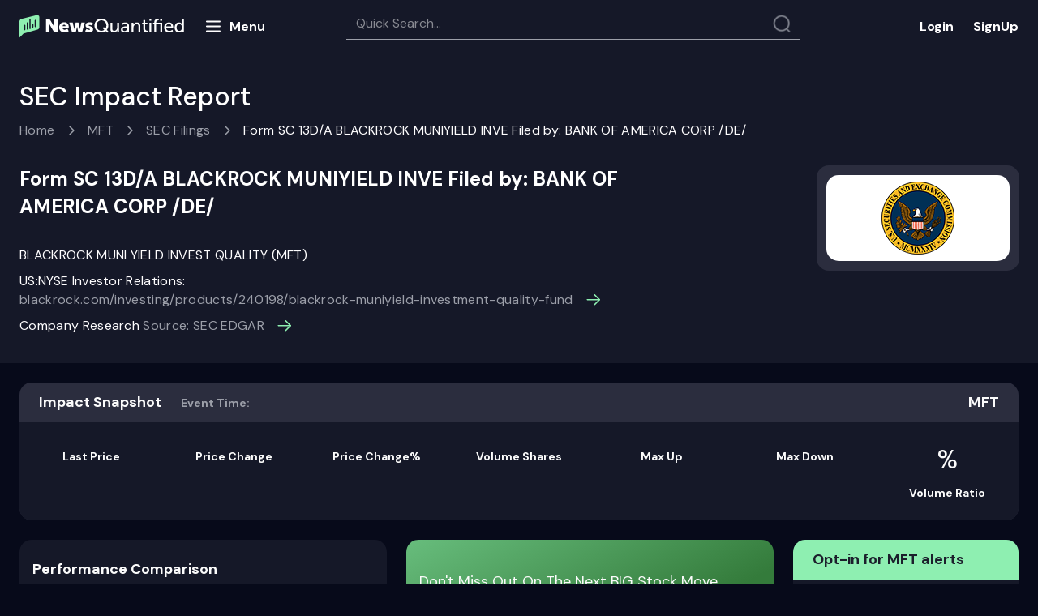

--- FILE ---
content_type: text/html; charset=utf-8
request_url: https://www.newsquantified.com/mft/sec-filings-report/blackrock-muni-yield-invest-quality-form-sc-13da-muniyield-filed-07c7y8
body_size: 34696
content:
<!DOCTYPE html>
<html lang="en">
<head>
    <meta charset="utf-8">
    <meta http-equiv="X-UA-Compatible" content="IE=edge">
    <meta name="viewport" content="width=device-width,minimum-scale=1" />
    <meta http-equiv="Content-Security-Policy" content=" img-src * 'self' data: https:; default-src *; style-src 'self' 'unsafe-inline' https://onesignal.com https://cdn.getmoreproof.com https://ajax.cloudflare.com https://cdnjs.cloudflare.com https://maxcdn.bootstrapcdn.com https://fonts.googleapis.com; script-src 'self' 'unsafe-inline' 'unsafe-eval' https://cdn.proof-x.com https://script.crazyegg.com https://deadlinefunnel.com https://a.deadlinefunnel.com https://cdn.useproof.com http://ajax.googleapis.com https://t.hs-growth-metrics.com http://dnn506yrbagrg.cloudfront.net https://a.optmnstr.com https://js.hsadspixel.net https://forms.hsforms.com https://onesignal.com https://cdn.onesignal.com https://www.gstatic.com https://www.google.com https://collector.leaddyno.com https://ajax.googleapis.com https://static.leaddyno.com https://js.stripe.com https://js.hsleadflows.net https://dnn506yrbagrg.cloudfront.net https://js.usemessages.com https://cdn.getmoreproof.com https://js.hscollectedforms.net https://js.hs-scripts.com https://api.usemessages.com https://js.hs-analytics.net https://ajax.cloudflare.com https://apis.google.com https://cdnjs.cloudflare.com https://www.googletagmanager.com https://www.google-analytics.com https://connect.facebook.net http://www.google-analytics.com http://static.ads-twitter.com https://analytics.twitter.com http://js.hsforms.net http://js.hs-scripts.com http://js.hs-analytics.net https://forms.hubspot.com" />
    
    
    <link rel="manifest" href="/manifest.json" />
    <link rel="preconnect" href="https://fonts.googleapis.com">
    <link rel="preconnect" href="https://fonts.gstatic.com" crossorigin>
    <link href="https://fonts.googleapis.com/css2?family=DM+Sans:ital,wght@0,400;0,500;0,700;1,400;1,500;1,700&display=swap" rel="stylesheet">
   <!-- <link rel="apple-touch-icon" sizes="180x180" href="/images/nq/apple-touch-icon.png">-->
    <link rel="shortcut icon" type="image/png" href="/images/fav-n.png">
   <!-- <link rel="manifest" href="/site.webmanifest">
    <link rel="mask-icon" href="/images/nq/safari-pinned-tab.svg" color="#5bbad5">
    <meta name="msapplication-TileColor" content="#0b1527">
    <meta name="theme-color" content="#ffffff">-->

    <!-- Begin ProofX -->
    <style type="text/css">
        .proofx-hidden {
            visibility: hidden
        }
    </style>
    <script>document.querySelector("html").classList.add("proofx-hidden")</script>
    <script type="text/javascript">
        !function (s, c) {
            var proofx = s.proofx = s.proofx || []; if (!proofx.initialized) if (proofx.invoked) s.console && console.error && console.error("ProofX snippet included twice."); else {
                proofx.invoked = !0; proofx.methods = ["identify", "reset", "track", "page", "watchInputs", "unwatchInputs", "init"]; proofx.factory = function (t) { return function () { var e = Array.prototype.slice.call(arguments); e.unshift(t); proofx.push(e); return proofx } }; for (var e = 0; e < proofx.methods.length; e++) { var t = proofx.methods[e]; proofx[t] = proofx.factory(t) } proofx.load = function (e, t) { var r = t && t.timeout ? t.timeout : 2e3; s.setTimeout(function () { for (var e = c.getElementsByClassName("proofx-hidden"); 0 < e.length;)e[0].className = e[0].className.replace(/\bproofx-hidden\b/g, "") }, r); var o = "https://cdn.proof-x.com/proofx.js?ver=" + Date.now(), n = document.createElement("link"); n.href = o; n.rel = "preload"; n.as = "script"; document.head.appendChild(n); var a = c.getElementsByTagName("script")[0]; a.parentNode.insertBefore(n, a); var i = c.createElement("script"); i.type = "text/javascript"; i.async = !0; i.src = o; a.parentNode.insertBefore(i, a); proofx.init(e, t) };
                proofx.load("-LmqxlL2zD3FdxVfALRl", { timeout: 2000 })
                proofx.page()
            }
        }(window, document);
    </script>

    <!-- End ProofX -->
    
                <link rel="canonical" href="https://www.newsquantified.com/mft/sec-filings-report/blackrock-muni-yield-invest-quality-form-sc-13da-muniyield-filed-07c7y8" />
<link href="/content/pages/sir/css?v=rIF38qL7FLQrx-vyVjayCS0rqFlieA3HsO6bvluOVEY1" rel="stylesheet"/>
            <title>MFT SEC Filings Report for 04/07/2020 | News Quantified</title>
            <meta name="keywords" content="MFT Form  SC 13D/A   BLACKROCK MUNIYIELD INVE               Filed by: BANK OF AMERICA CORP /DE/, stock impact report, market impact, MFT" />
            <meta name="description" content="Discover the SEC EDGAR filings impact for MFT. Form Sc 13d/A Blackrock Muniyield Inve Filed By Bank Of" />
            <meta property="og:title" content="Check out the latest stock price for Blackrock Muni Yield Invest Quality (MFT) at News Quantified" />
            <meta property="og:type" content="website" />
            <meta property="og:url" content="https://www.newsquantified.com/mft/sec-filings-report/blackrock-muni-yield-invest-quality-form-sc-13da-muniyield-filed-07c7y8" />
            <meta property="og:description" content="04/07/2020 Form  SC 13D/A   BLACKROCK MUNIYIELD INVE               Filed by: BANK OF AMERICA CORP /DE/" />
            <meta property="og:site_name" content="News Quantified" />
            <meta name="twitter:title" content="MFT SEC Filings Report for 04/07/2020 | News Quantified">
            <meta name="twitter:description" content="04/07/2020 Form  SC 13D/A   BLACKROCK MUNIYIELD INVE               Filed by: BANK OF AMERICA CORP /DE/">
            <meta http-equiv="cache-control" content="max-age=0" />
            <meta http-equiv="cache-control" content="no-cache" />
            <meta http-equiv="expires" content="0" />
            <meta http-equiv="expires" content="Tue, 01 Jan 1980 1:00:00 GMT" />
            <meta http-equiv="pragma" content="no-cache" />
            <link rel="amphtml" href="https://www.newsquantified.com/mft/sec-filings-report/blackrock-muni-yield-invest-quality-form-sc-13da-muniyield-filed-07c7y8/amp">


    <!--[if lte IE 8]>
    <script charset="utf-8" type="text/javascript" src="//js.hsforms.net/forms/v2-legacy.js"></script>
    <![endif]-->
    

    <!-- Google Tag Manager -->
    <script>
        (function (w, d, s, l, i) {
            w[l] = w[l] || []; w[l].push({
                'gtm.start':
                    new Date().getTime(), event: 'gtm.js'
            }); var f = d.getElementsByTagName(s)[0],
                j = d.createElement(s), dl = l != 'dataLayer' ? '&l=' + l : ''; j.async = true; j.src =
                    'https://www.googletagmanager.com/gtm.js?id=' + i + dl; f.parentNode.insertBefore(j, f);
        })(window, document, 'script', 'dataLayer', 'GTM-MTC3TLF');
    </script>


    <script src="https://cdn.onesignal.com/sdks/OneSignalSDK.js" async=""></script>
    <script>
        var OneSignal = window.OneSignal || [];
        function getCookie(name) {
            var matches = document.cookie.match(new RegExp(
                "(?:^|; )" + name.replace(/([\.$?*|{}\(\)\[\]\\\/\+^])/g, '\\$1') + "=([^;]*)"
            ));
            return matches ? decodeURIComponent(matches[1]) : undefined;
        }
        var cookieValue = getCookie("APPUserBannerType");
        if (cookieValue === undefined || cookieValue === "Sales") {
            setTimeout(function () {

                //return true;
                console.log("Sales");
                OneSignal.push(function () {
                    OneSignal.init({
                        appId: "cdaccde4-cee2-416e-b508-32eb9d2475ce",
                    });
                });
                OneSignal.push(function () {
                    OneSignal.sendTag("user_type", "sales");

                    var HScookieValue = getCookie("hubspotutk");
                    if (HScookieValue === undefined || HScookieValue != "") {
                        //return true;
                        console.log(HScookieValue);
                        OneSignal.push(function () {
                            OneSignal.sendTag("hubspotutk", HScookieValue);
                        });
                    }
                });

            }, 15000);

        } else {
            setTimeout(function () {
                //return false;
                console.log("Subscriber");
                OneSignal.push(function () {
                    OneSignal.init({
                        appId: "cdaccde4-cee2-416e-b508-32eb9d2475ce",
                    });
                    OneSignal.sendTag("user_type", "Subscriber");
                });
                var HScookieValue = getCookie("hubspotutk");
                if (HScookieValue === undefined || HScookieValue != "") {
                    //return true;
                    console.log(HScookieValue);
                    OneSignal.push(function () {
                        OneSignal.sendTag("hubspotutk", HScookieValue);
                    });
                }
                var APPUserEmail = getCookie("APPUserEmail");
                if (APPUserEmail === undefined || APPUserEmail != "") {
                    OneSignal.push(function () {
                        OneSignal.sendTag("APPUserEmail", APPUserEmail);
                    });
                }
            }, 15000);
        }


    </script>
</head>
<body>
    <!-- Google Tag Manager (noscript) -->
    <noscript>
        <iframe src="https://www.googletagmanager.com/ns.html?id=GTM-MTC3TLF"
                height="0" width="0" style="display:none;visibility:hidden"></iframe>
    </noscript>
    <!-- End Google Tag Manager (noscript) -->
    <div class="confirmation-modal">
        <div class="modal-form-title">
            <span class="title-text">Thank you!</span>
            <svg class="modal-close" width="24" height="24" viewBox="0 0 24 24" fill="none" xmlns="http://www.w3.org/2000/svg">
                <g clip-path="url(#clip0_347:9125)">
                    <path d="M18.5 5.49999C18.7155 5.71548 18.8365 6.00775 18.8365 6.31249C18.8365 6.61724 18.7155 6.9095 18.5 7.12499L13.625 12L18.5 16.875C18.7155 17.0905 18.8365 17.3827 18.8365 17.6875C18.8365 17.9922 18.7155 18.2845 18.5 18.5C18.2845 18.7155 17.9922 18.8365 17.6875 18.8365C17.3827 18.8365 17.0905 18.7155 16.875 18.5L12 13.625L7.125 18.5C6.90952 18.7155 6.61725 18.8365 6.31251 18.8365C6.00776 18.8365 5.71549 18.7155 5.50001 18.5C5.28452 18.2845 5.16346 17.9922 5.16346 17.6875C5.16346 17.3827 5.28452 17.0905 5.50001 16.875L10.375 12L5.50001 7.12499C5.28452 6.9095 5.16346 6.61724 5.16346 6.31249C5.16346 6.00775 5.28452 5.71548 5.50001 5.49999C5.71549 5.28451 6.00776 5.16345 6.31251 5.16345C6.61725 5.16345 6.90952 5.28451 7.125 5.49999L12 10.375L16.875 5.49999C17.0905 5.28451 17.3827 5.16345 17.6875 5.16345C17.9922 5.16345 18.2845 5.28451 18.5 5.49999Z" fill="#FBFBFB" />
                </g>
                <defs>
                    <clipPath id="clip0_347:9125">
                        <rect width="24" height="24" fill="white" />
                    </clipPath>
                </defs>
            </svg>
        </div>
        <div class="confirmation-message">
            <p>Your email has been successfully added to our mailing list.</p>
        </div>
        <div class="button-wrapper">
            <button>Close</button>
        </div>
    </div>
    <div class="content-container">
        <div class="content-section">
            
            <div class="header-block padding-lf-rt">
                <nav class="navbar navbar-default header-navbar desktop-header">
                    <div class="container-fluid">
                        <div class="navbar-header header-k">
                            <a href="/" class="navber-logo-image" style="line-height: 0;">
                                <svg width="203" height="29" viewBox="0 0 203 29" fill="none" xmlns="http://www.w3.org/2000/svg">
                                    <path d="M36.8482 21.8225V13.9833C36.8482 13.277 36.7776 12.3118 36.6599 11.1112H36.707L36.9189 11.5821C37.2014 12.2177 37.7428 13.3241 38.1195 13.9833L42.8042 21.8225H46.9475V4.9905H42.8277V12.8533C42.8277 13.5595 42.8983 14.5247 43.0161 15.7253H42.969L42.7571 15.2545C42.4746 14.6189 41.9332 13.5124 41.5565 12.8533L36.8953 4.9905H32.7285V21.8225H36.8482ZM48.9014 15.7489C48.8884 16.5758 49.0398 17.397 49.347 18.1649C49.6541 18.9327 50.1108 19.6319 50.6905 20.2217C51.3266 20.8579 52.0888 21.3541 52.928 21.6785C53.7672 22.0028 54.6649 22.1481 55.5636 22.105C57.44 22.1194 59.2658 21.4969 60.7426 20.3394L59.236 17.4909C58.2682 18.2223 57.1044 18.6485 55.8931 18.7151C55.2393 18.76 54.5915 18.5648 54.0713 18.1661C53.5512 17.7673 53.1945 17.1924 53.0682 16.5493H60.7191C60.7759 16.1278 60.8073 15.7033 60.8133 15.278C60.8808 13.7305 60.3401 12.218 59.3066 11.0642C58.7864 10.506 58.1498 10.0691 57.4419 9.78428C56.7341 9.49951 55.9723 9.37387 55.2104 9.41626C54.3611 9.38068 53.5137 9.52362 52.723 9.83585C51.9323 10.1481 51.2158 10.6227 50.6199 11.2289C50.0478 11.8306 49.6012 12.5401 49.3062 13.3161C49.0111 14.0921 48.8735 14.9191 48.9014 15.7489ZM53.1623 14.2187C53.4213 13.0181 54.0805 12.406 55.1163 12.406C55.3482 12.4052 55.5777 12.4526 55.7903 12.5453C56.0029 12.638 56.1938 12.7739 56.351 12.9444C56.5082 13.1149 56.6283 13.3162 56.7034 13.5356C56.7786 13.755 56.8073 13.9876 56.7877 14.2187H53.1623ZM69.4058 21.8225L70.7712 16.2197C70.8817 15.7945 70.9604 15.3618 71.0066 14.9249H71.0537L71.2891 16.2197L72.6545 21.8225H77.198L80.5879 9.69876H76.3505L74.8439 16.8553C74.7573 17.2743 74.7022 17.6993 74.6791 18.1265H74.632L74.4437 16.8553L72.7722 9.69876H69.2881L67.6167 16.8553C67.5042 17.271 67.4332 17.6968 67.4048 18.1265H67.3577L67.2165 16.8553L65.7099 9.69876H61.4253L64.8153 21.8225H69.4058ZM80.9411 20.3159C82.3015 21.5193 84.0693 22.159 85.8847 22.105C87.1855 22.1727 88.4687 21.781 89.5101 20.9986C89.945 20.6587 90.2949 20.2223 90.5319 19.7238C90.7689 19.2252 90.8865 18.6784 90.8755 18.1265C90.8755 14.1951 85.202 14.5012 85.202 13.2299C85.202 12.8297 85.5787 12.6414 86.332 12.6414C87.4284 12.6556 88.4949 13.0002 89.3924 13.6302L90.7813 10.8052C89.5425 9.85342 88.011 9.36237 86.4497 9.41626C85.1648 9.36333 83.896 9.71761 82.8244 10.4285C82.3712 10.7435 82.0045 11.1672 81.7577 11.6608C81.5109 12.1544 81.392 12.702 81.4119 13.2535C81.4119 15.6076 83.4835 16.5257 85.0843 17.0672C86.1908 17.4438 87.0853 17.7734 87.0853 18.2442C87.0853 18.668 86.7087 18.8799 85.9789 18.8799C84.7673 18.8899 83.5943 18.4543 82.6831 17.6557L80.9411 20.3159ZM92.5234 13.4183C92.4966 14.554 92.6949 15.6837 93.1071 16.7424C93.5192 17.801 94.1369 18.7675 94.9246 19.5861C95.7092 20.4078 96.6569 21.0563 97.7069 21.4901C98.7569 21.9239 99.886 22.1334 101.022 22.105C102.939 22.1437 104.807 21.5014 106.295 20.2923L108.225 22.2463L109.591 20.7867L107.637 18.9034C108.917 17.3654 109.602 15.4189 109.567 13.4183C109.599 12.2975 109.401 11.1821 108.984 10.1413C108.566 9.1005 107.94 8.15659 107.143 7.36817C106.345 6.56115 105.391 5.9272 104.337 5.50595C103.284 5.08469 102.156 4.88518 101.022 4.91988C99.8959 4.89196 98.7763 5.09477 97.7317 5.51582C96.6872 5.93687 95.7399 6.56726 94.9481 7.36817C94.1509 8.15659 93.5242 9.1005 93.1071 10.1413C92.69 11.1821 92.4913 12.2975 92.5234 13.4183ZM94.9246 13.4183C94.9008 12.5835 95.0425 11.7522 95.3415 10.9724C95.6405 10.1926 96.0908 9.47973 96.6666 8.87481C97.2236 8.2809 97.899 7.81055 98.6492 7.49424C99.3995 7.17793 100.208 7.0227 101.022 7.03859C101.84 7.01576 102.654 7.16774 103.409 7.48437C104.164 7.80101 104.843 8.27503 105.4 8.87481C105.984 9.47525 106.441 10.1868 106.744 10.9673C107.048 11.7478 107.191 12.5813 107.166 13.4183C107.194 14.8194 106.765 16.1916 105.942 17.3261L104.035 15.3722L102.693 16.8318L104.647 18.7386C103.626 19.5712 102.338 20.0061 101.022 19.9628C100.204 19.9753 99.3926 19.8139 98.6418 19.4892C97.891 19.1645 97.2177 18.684 96.6666 18.0795C95.5086 16.8073 94.8848 15.1381 94.9246 13.4183ZM112.133 17.538C112.133 20.5748 113.499 22.105 116.206 22.105C117.203 22.1311 118.18 21.8247 118.984 21.234C119.69 20.7428 120.257 20.078 120.632 19.3036H120.679L120.585 20.1746V21.8225H122.797V9.91063H120.537V15.4899C120.57 16.641 120.195 17.7666 119.478 18.668C119.143 19.0933 118.713 19.4341 118.222 19.6631C117.732 19.892 117.194 20.0027 116.653 19.9863C114.935 19.9863 114.417 18.9034 114.417 17.0201V9.91063H112.133V17.538ZM125.105 18.5738C125.089 19.0633 125.188 19.5497 125.392 19.9949C125.596 20.44 125.901 20.8319 126.282 21.1398C127.072 21.7828 128.064 22.1248 129.083 22.105C129.894 22.0955 130.686 21.8646 131.375 21.4373C132.064 21.0099 132.622 20.4023 132.991 19.6803H133.038L132.967 20.6219V21.8225H135.11V14.2893C135.11 11.276 133.415 9.62813 130.401 9.62813C128.806 9.61597 127.248 10.1106 125.952 11.0406L126.87 12.712C127.832 11.9789 129.004 11.5745 130.213 11.5585C131.955 11.5585 132.826 12.4295 132.826 14.1716V14.407H132.214C130.703 14.3752 129.197 14.6062 127.765 15.0897C126.992 15.2836 126.309 15.7337 125.825 16.3666C125.342 16.9995 125.088 17.7777 125.105 18.5738ZM127.388 18.3855C127.388 16.8318 129.012 16.0549 132.238 16.0549H132.826V16.5022C132.828 17.4487 132.514 18.3688 131.931 19.1153C131.671 19.4838 131.325 19.7835 130.923 19.9886C130.521 20.1936 130.076 20.2979 129.624 20.2923C128.212 20.2923 127.388 19.4213 127.388 18.3855ZM140.548 21.8225V16.102C140.509 14.9591 140.914 13.8457 141.678 12.9945C142.028 12.5846 142.466 12.2579 142.959 12.0381C143.451 11.8182 143.987 11.7107 144.526 11.7233C146.292 11.7233 146.762 12.8062 146.762 14.7131V21.8225H149.046V14.1951C149.046 11.1583 147.681 9.62813 144.973 9.62813C143.928 9.59571 142.902 9.91027 142.054 10.5227C141.367 11.012 140.816 11.6682 140.453 12.4295H140.406L140.477 11.535V9.91063H138.264V21.8225H140.548ZM152.718 17.4674C152.718 19.8451 153.825 20.9986 155.025 21.5165C155.741 21.8146 156.511 21.959 157.285 21.9402C157.553 21.9314 157.821 21.9078 158.086 21.8696V19.8451C157.474 19.9644 156.841 19.8903 156.273 19.6332C155.841 19.4049 155.488 19.0509 155.261 18.6181C155.034 18.1852 154.944 17.6937 155.002 17.2084V11.8881H157.874V10.0283H155.002V6.63839H152.766V10.0283H151.165V11.8881H152.718V17.4674ZM162.512 7.50942V5.20237H160.157V7.50942H162.512ZM162.488 21.8225V9.91063H160.205V21.8225H162.488ZM168.585 21.8225V11.7468H173.67V21.8225H175.93V9.91063H168.585V9.53397C168.585 7.90962 169.409 7.08568 171.081 7.08568C171.278 7.08347 171.475 7.09923 171.669 7.13276V5.15529C171.381 5.11025 171.09 5.08664 170.798 5.08467C169.568 5.03726 168.365 5.45784 167.432 6.26173C167.038 6.70142 166.735 7.21502 166.541 7.77271C166.347 8.3304 166.266 8.92107 166.302 9.51043V9.91063H164.819V11.7468H166.302V21.8225H168.585ZM175.954 7.50942V5.20237H173.623V7.50942H175.954ZM178.426 15.8666C178.403 16.6927 178.547 17.5149 178.851 18.2836C179.154 19.0524 179.61 19.7517 180.191 20.3394C180.794 20.9269 181.509 21.3863 182.294 21.6897C183.079 21.9932 183.917 22.1344 184.758 22.105C186.448 22.102 188.082 21.5016 189.372 20.41L188.407 18.7386C187.454 19.6261 186.202 20.122 184.899 20.1275C183.854 20.1488 182.838 19.7795 182.051 19.0917C181.657 18.7143 181.343 18.2612 181.129 17.7596C180.915 17.2579 180.804 16.7181 180.803 16.1726H189.466C189.522 15.8537 189.554 15.5311 189.561 15.2074C189.616 13.7576 189.129 12.3393 188.195 11.2289C187.724 10.6944 187.139 10.2729 186.483 9.99575C185.827 9.71861 185.116 9.59295 184.405 9.62813C183.611 9.6029 182.82 9.74259 182.083 10.0384C181.345 10.3342 180.677 10.7796 180.12 11.3466C179.549 11.9479 179.105 12.6579 178.814 13.4344C178.523 14.2109 178.391 15.038 178.426 15.8666ZM180.874 14.5247C180.954 13.66 181.357 12.8572 182.003 12.2768C182.648 11.6963 183.49 11.381 184.358 11.3937C185.982 11.3937 187.183 12.5473 187.253 14.5247H180.874ZM191.35 15.8666C191.271 17.4967 191.78 19.1009 192.786 20.3865C193.247 20.9468 193.83 21.3933 194.492 21.6914C195.153 21.9894 195.874 22.131 196.599 22.105C197.405 22.1234 198.199 21.9201 198.897 21.5174C199.594 21.1147 200.168 20.528 200.554 19.8215H200.601L200.531 20.6219V21.8225H202.697V5.20237H200.437V10.7817C200.438 11.0491 200.454 11.3163 200.484 11.5821H200.437C200.041 10.9653 199.493 10.4613 198.846 10.1189C198.198 9.77654 197.473 9.60747 196.741 9.62813C196.006 9.60664 195.276 9.74983 194.604 10.0472C193.932 10.3446 193.335 10.7886 192.856 11.3466C191.801 12.6089 191.263 14.2237 191.35 15.8666ZM193.68 15.8666C193.68 13.2535 195.14 11.6291 197.094 11.6291C197.581 11.6093 198.066 11.7134 198.502 11.9315C198.939 12.1497 199.312 12.4749 199.589 12.8768C200.195 13.7452 200.509 14.7843 200.484 15.843C200.484 18.668 199.001 20.1275 197.047 20.1275C195.046 20.1275 193.68 18.4326 193.68 15.8666Z" fill="white" />
                                    <path d="M24.4555 15.6659C24.4555 17.4244 23.0861 18.2389 21.8746 18.5638L5.16025 23.3349L0 28.499V8.53994C0.000251704 7.78419 0.255036 7.05055 0.723269 6.45732C1.1915 5.86409 1.84589 5.44586 2.58091 5.27006L21.8746 0.499023C22.2136 0.499023 22.5492 0.565807 22.8624 0.695559C23.1756 0.82531 23.4601 1.01549 23.6998 1.25523C23.9395 1.49497 24.1296 1.77958 24.2592 2.09281C24.3889 2.40603 24.4556 2.74172 24.4555 3.08072V15.6659Z" fill="#8EEFB1" />
                                    <path d="M7.23582 13.3191C7.23582 12.8619 6.86517 12.4912 6.40795 12.4912C5.95073 12.4912 5.58008 12.8619 5.58008 13.3191V18.5398C5.58008 18.997 5.95073 19.3676 6.40795 19.3676C6.86517 19.3676 7.23582 18.997 7.23582 18.5398V13.3191Z" fill="#151828" />
                                    <path d="M10.5483 10.2634C10.5483 9.8062 10.1777 9.43555 9.72045 9.43555C9.26323 9.43555 8.89258 9.8062 8.89258 10.2634V17.7762C8.89258 18.2334 9.26323 18.6041 9.72045 18.6041C10.1777 18.6041 10.5483 18.2334 10.5483 17.7762V10.2634Z" fill="#151828" />
                                    <path d="M20.4819 7.20775C20.4819 6.75053 20.1113 6.37988 19.654 6.37988C19.1968 6.37988 18.8262 6.75053 18.8262 7.20775V14.7206C18.8262 15.1778 19.1968 15.5484 19.654 15.5484C20.1113 15.5484 20.4819 15.1778 20.4819 14.7206V7.20775Z" fill="#151828" />
                                    <path d="M17.1694 11.7917C17.1694 11.3345 16.7988 10.9639 16.3415 10.9639C15.8843 10.9639 15.5137 11.3345 15.5137 11.7917V15.4846C15.5137 15.9418 15.8843 16.3124 16.3415 16.3124C16.7988 16.3124 17.1694 15.9418 17.1694 15.4846V11.7917Z" fill="#151828" />
                                    <path d="M13.8569 6.4431C13.8569 5.98588 13.4863 5.61523 13.029 5.61523C12.5718 5.61523 12.2012 5.98588 12.2012 6.4431V17.0124C12.2012 17.4696 12.5718 17.8402 13.029 17.8402C13.4863 17.8402 13.8569 17.4696 13.8569 17.0124V6.4431Z" fill="#151828" />
                                </svg>


                            </a>

                            <div class="menu-butt">
                                <svg width="24" height="25" viewBox="0 0 24 25" fill="none" xmlns="http://www.w3.org/2000/svg">
                                    <path d="M3.97485 18.4756H19.9749M3.97485 6.47559H19.9749H3.97485ZM3.97485 12.4756H19.9749H3.97485Z" stroke="#FFFEFF" stroke-width="2" stroke-linecap="round" stroke-linejoin="round" />
                                </svg>
                                <span>Menu</span>
                            </div>

                            <div class="close-w">
                                <svg width="24" height="25" viewBox="0 0 24 25" fill="none" xmlns="http://www.w3.org/2000/svg">
                                    <path d="M17.6569 6.84338C17.8444 7.03091 17.9497 7.28527 17.9497 7.55049C17.9497 7.8157 17.8444 8.07005 17.6569 8.25759L13.4142 12.5002L17.6569 16.7429C17.8444 16.9304 17.9497 17.1848 17.9497 17.45C17.9497 17.7152 17.8444 17.9695 17.6569 18.1571C17.4693 18.3446 17.215 18.45 16.9497 18.45C16.6845 18.45 16.4302 18.3446 16.2426 18.1571L12 13.9144L7.75736 18.1571C7.56982 18.3446 7.31547 18.45 7.05025 18.45C6.78504 18.45 6.53068 18.3446 6.34315 18.1571C6.15561 17.9695 6.05025 17.7152 6.05025 17.45C6.05025 17.1848 6.15561 16.9304 6.34315 16.7429L10.5858 12.5002L6.34315 8.25759C6.15561 8.07005 6.05025 7.8157 6.05025 7.55049C6.05025 7.28527 6.15561 7.03091 6.34315 6.84338C6.53068 6.65584 6.78504 6.55048 7.05025 6.55048C7.31547 6.55048 7.56982 6.65584 7.75736 6.84338L12 11.086L16.2426 6.84338C16.4302 6.65584 16.6845 6.55048 16.9497 6.55048C17.215 6.55048 17.4693 6.65584 17.6569 6.84338Z" fill="white" />
                                </svg>
                            </div>

                            <nav class="four four-menu">
                                <ul class="topmenu txt-for-app" >
                                    <li class="home"><a href="/">Home</a></li>
                                    <li><a href="https://www.newsquantified.com/blog">Blog</a></li>
                                    <li>
                                        <a href="#">Resources</a>
                                        <div class="submenu submenu-res">
                                            <ul>
                                                <li class="nav-item"><a href="/why-newsquantified-works">Why News Quantified works</a></li>
                                                <li class="nav-item"><a href="/investors-earnings-guide">The ultimate earnings guide</a></li>
                                                <li><a href="/stock-market-101">Stock market 101</a></li>
                                            </ul>
                                        </div>
                                    </li>
                                    <li class="about"><a href="/About">About us</a></li>
                                    <li class="contact"><a href="/Contact">Contact</a></li>
                                    <li>
                                        <a href="#" class="services">Services</a>
                                        <div class="submenu">
                                            <ul>
                                                <li class="nav-item"><a href="/institutional-services">Institutions</a></li>
                                            </ul>
                                        </div>
                                    </li>
                                </ul>
                            </nav>

                            <div class="nav navbar-nav" id="header-tabs">
                                <div class="search-block-container">
                                    <span class="search-block">
                                        <input id="searchtext" type="search" placeholder="Quick Search..." />
                                        <i class="search-icon"></i>
                                    </span>
                                    <div id="pnlSearchResult" class="pnlSearchResult">

                                    </div>
                                </div>
                            </div>
                        </div>
                        <ul class="nav navbar-nav lg-buttons">
                            <li class="sign-block"><noindex><a href="https://app.newsquantified.com" rel="nofollow" class="log-in">Login</a></noindex></li>
                            <li class="sign-block"><a href="https://www.newsquantified.com/webinar" class="login sign-up">SignUp</a></li>
                        </ul>
                    </div>
                </nav>
            </div>
            <nav class="navbar navbar-default header-navbar mobile-header">
                <div class="container-fluid">
                    <div class="navbar-header">
                        <button type="button" class="navbar-toggle menu-butt mobile-menu-butt">
                            <svg width="24" height="25" viewBox="0 0 24 25" fill="none" xmlns="http://www.w3.org/2000/svg">
                                <path d="M3.97485 18.4756H19.9749M3.97485 6.47559H19.9749H3.97485ZM3.97485 12.4756H19.9749H3.97485Z" stroke="#FFFEFF" stroke-width="2" stroke-linecap="round" stroke-linejoin="round" />
                            </svg>
                        </button>

                        <div class="close-w mobile-close-w">
                            <svg width="24" height="25" viewBox="0 0 24 25" fill="none" xmlns="http://www.w3.org/2000/svg">
                                <path d="M17.6569 6.84338C17.8444 7.03091 17.9497 7.28527 17.9497 7.55049C17.9497 7.8157 17.8444 8.07005 17.6569 8.25759L13.4142 12.5002L17.6569 16.7429C17.8444 16.9304 17.9497 17.1848 17.9497 17.45C17.9497 17.7152 17.8444 17.9695 17.6569 18.1571C17.4693 18.3446 17.215 18.45 16.9497 18.45C16.6845 18.45 16.4302 18.3446 16.2426 18.1571L12 13.9144L7.75736 18.1571C7.56982 18.3446 7.31547 18.45 7.05025 18.45C6.78504 18.45 6.53068 18.3446 6.34315 18.1571C6.15561 17.9695 6.05025 17.7152 6.05025 17.45C6.05025 17.1848 6.15561 16.9304 6.34315 16.7429L10.5858 12.5002L6.34315 8.25759C6.15561 8.07005 6.05025 7.8157 6.05025 7.55049C6.05025 7.28527 6.15561 7.03091 6.34315 6.84338C6.53068 6.65584 6.78504 6.55048 7.05025 6.55048C7.31547 6.55048 7.56982 6.65584 7.75736 6.84338L12 11.086L16.2426 6.84338C16.4302 6.65584 16.6845 6.55048 16.9497 6.55048C17.215 6.55048 17.4693 6.65584 17.6569 6.84338Z" fill="white" />
                            </svg>
                        </div>
                        <div class="inline-block">
                            <a href="/" class="navber-logo-image">
                                <svg width="181" height="25" viewBox="0 0 181 25" fill="none" xmlns="http://www.w3.org/2000/svg">
                                    <g clip-path="url(#clip0_921_3803)">
                                        <path d="M33.2229 18.9353V11.9738C33.2229 11.3467 33.1602 10.4896 33.0556 9.42339H33.0974L33.2856 9.8415C33.5365 10.4059 34.0173 11.3885 34.3518 11.9738L38.5119 18.9353H42.1912V3.98802H38.5328V10.9704C38.5328 11.5975 38.5955 12.4547 38.7001 13.5208H38.6582L38.4701 13.1027C38.2192 12.5383 37.7384 11.5557 37.4039 10.9704L33.2647 3.98802H29.5645V18.9353H33.2229ZM43.9264 13.5417C43.9148 14.276 44.0493 15.0053 44.3221 15.6872C44.5948 16.3691 45.0004 16.99 45.5152 17.5137C46.0801 18.0787 46.7569 18.5193 47.5021 18.8074C48.2473 19.0954 49.0445 19.2244 49.8426 19.1862C51.5089 19.1989 53.1302 18.6462 54.4417 17.6183L53.1038 15.0887C52.2444 15.7382 51.2108 16.1167 50.1352 16.1758C49.5546 16.2157 48.9793 16.0424 48.5174 15.6883C48.0556 15.3341 47.7388 14.8236 47.6266 14.2525H54.4208C54.4713 13.8782 54.4992 13.5013 54.5044 13.1236C54.5645 11.7494 54.0842 10.4062 53.1665 9.38158C52.7045 8.88592 52.1392 8.49791 51.5106 8.24502C50.882 7.99214 50.2055 7.88056 49.529 7.91821C48.7747 7.88661 48.0222 8.01355 47.32 8.29081C46.6179 8.56808 45.9817 8.98952 45.4525 9.52792C44.9444 10.0622 44.5479 10.6923 44.2859 11.3814C44.0238 12.0705 43.9016 12.8049 43.9264 13.5417ZM47.7102 12.1829C47.9402 11.1167 48.5255 10.5732 49.4454 10.5732C49.6513 10.5724 49.8551 10.6146 50.0439 10.6969C50.2327 10.7792 50.4023 10.8999 50.5419 11.0513C50.6815 11.2027 50.788 11.3815 50.8548 11.5763C50.9216 11.7711 50.947 11.9777 50.9296 12.1829H47.7102ZM62.1349 18.9353L63.3474 13.9598C63.4455 13.5823 63.5154 13.198 63.5564 12.81H63.5982L63.8073 13.9598L65.0198 18.9353H69.0545L72.0649 8.16908H68.3019L66.964 14.5243C66.8871 14.8964 66.8382 15.2737 66.8176 15.6532H66.7758L66.6086 14.5243L65.1243 8.16908H62.0303L60.5461 14.5243C60.4462 14.8934 60.3832 15.2716 60.3579 15.6532H60.3161L60.1907 14.5243L58.8527 8.16908H55.048L58.0583 18.9353H62.1349ZM72.3785 17.5974C73.5865 18.666 75.1564 19.2341 76.7686 19.1862C77.9237 19.2462 79.0632 18.8984 79.988 18.2036C80.3742 17.9018 80.6849 17.5142 80.8953 17.0715C81.1058 16.6288 81.2103 16.1432 81.2005 15.6532C81.2005 12.162 76.1623 12.4338 76.1623 11.3049C76.1623 10.9495 76.4968 10.7822 77.1658 10.7822C78.1394 10.7949 79.0865 11.1009 79.8834 11.6603L81.1169 9.15162C80.0167 8.30642 78.6568 7.87035 77.2703 7.91821C76.1292 7.8712 75.0025 8.18581 74.0509 8.81714C73.6485 9.09684 73.3228 9.47311 73.1036 9.91142C72.8845 10.3497 72.7789 10.836 72.7966 11.3258C72.7966 13.4163 74.6362 14.2316 76.0578 14.7124C77.0403 15.0469 77.8347 15.3396 77.8347 15.7577C77.8347 16.134 77.5002 16.3221 76.8522 16.3221C75.7763 16.3311 74.7346 15.9442 73.9254 15.2351L72.3785 17.5974ZM82.6638 11.4721C82.64 12.4806 82.8162 13.4839 83.1822 14.424C83.5482 15.3641 84.0967 16.2223 84.7962 16.9493C85.4929 17.679 86.3345 18.2549 87.2669 18.6401C88.1994 19.0253 89.2021 19.2113 90.2106 19.1862C91.9129 19.2205 93.5721 18.6502 94.8934 17.5764L96.6077 19.3116L97.8202 18.0155L96.085 16.343C97.2216 14.9772 97.8299 13.2487 97.7993 11.4721C97.8277 10.4768 97.6513 9.48629 97.2809 8.56205C96.9105 7.63781 96.354 6.79959 95.646 6.09945C94.9382 5.3828 94.0902 4.81984 93.155 4.44575C92.2198 4.07166 91.2174 3.89449 90.2106 3.9253C89.2109 3.90051 88.2166 4.08061 87.289 4.45452C86.3614 4.82842 85.5202 5.38822 84.8171 6.09945C84.1091 6.79959 83.5526 7.63781 83.1822 8.56205C82.8118 9.48629 82.6354 10.4768 82.6638 11.4721ZM84.7962 11.4721C84.7751 10.7308 84.9009 9.9926 85.1664 9.30013C85.4319 8.60765 85.8319 7.97458 86.3432 7.43739C86.8377 6.90998 87.4375 6.4923 88.1038 6.21141C88.77 5.93051 89.4878 5.79266 90.2106 5.80678C90.9375 5.7865 91.6602 5.92146 92.3307 6.20264C93.0013 6.48383 93.6041 6.90477 94.099 7.43739C94.6173 7.97059 95.0232 8.6025 95.2925 9.2956C95.5619 9.9887 95.6892 10.7289 95.6669 11.4721C95.6921 12.7164 95.3105 13.9349 94.5799 14.9424L92.8865 13.2072L91.6949 14.5034L93.4301 16.1967C92.5235 16.9361 91.3799 17.3223 90.2106 17.2838C89.4843 17.2949 88.7639 17.1516 88.0972 16.8633C87.4304 16.5749 86.8325 16.1482 86.3432 15.6114C85.3148 14.4816 84.7608 12.9994 84.7962 11.4721ZM100.078 15.1305C100.078 17.8273 101.29 19.1862 103.695 19.1862C104.58 19.2093 105.448 18.9372 106.161 18.4127C106.788 17.9765 107.292 17.3861 107.625 16.6984H107.667L107.583 17.4719V18.9353H109.548V8.35722H107.541V13.3118C107.57 14.334 107.237 15.3335 106.6 16.134C106.303 16.5117 105.921 16.8143 105.485 17.0177C105.05 17.221 104.572 17.3193 104.092 17.3047C102.566 17.3047 102.106 16.343 102.106 14.6706V8.35722H100.078V15.1305ZM111.597 16.0504C111.583 16.4851 111.671 16.917 111.852 17.3123C112.033 17.7076 112.304 18.0556 112.642 18.329C113.344 18.9 114.225 19.2037 115.13 19.1862C115.85 19.1777 116.553 18.9727 117.165 18.5932C117.777 18.2137 118.273 17.6741 118.6 17.0329H118.642L118.579 17.8691V18.9353H120.481V12.2456C120.481 9.56973 118.976 8.10636 116.3 8.10636C114.884 8.09556 113.5 8.53476 112.349 9.36068L113.165 10.8449C114.019 10.1939 115.059 9.83481 116.133 9.82059C117.68 9.82059 118.454 10.5941 118.454 12.1411V12.3501H117.91C116.568 12.3219 115.231 12.527 113.959 12.9564C113.273 13.1285 112.666 13.5283 112.237 14.0903C111.808 14.6524 111.582 15.3434 111.597 16.0504ZM113.625 15.8831C113.625 14.5034 115.067 13.8135 117.931 13.8135H118.454V14.2107C118.456 15.0513 118.176 15.8683 117.659 16.5312C117.428 16.8585 117.121 17.1246 116.764 17.3067C116.407 17.4888 116.011 17.5814 115.611 17.5764C114.356 17.5764 113.625 16.803 113.625 15.8831ZM125.311 18.9353V13.8553C125.276 12.8404 125.636 11.8516 126.314 11.0958C126.626 10.7318 127.014 10.4417 127.452 10.2464C127.889 10.0512 128.365 9.95571 128.844 9.96693C130.411 9.96693 130.83 10.9286 130.83 12.6219V18.9353H132.857V12.162C132.857 9.4652 131.645 8.10636 129.241 8.10636C128.313 8.07756 127.401 8.3569 126.649 8.90076C126.038 9.33523 125.549 9.91802 125.227 10.5941H125.185L125.248 9.79969V8.35722H123.283V18.9353H125.311ZM136.119 15.0678C136.119 17.1792 137.101 18.2036 138.167 18.6635C138.803 18.9283 139.486 19.0565 140.174 19.0398C140.412 19.032 140.649 19.011 140.885 18.9771V17.1792C140.342 17.2852 139.779 17.2195 139.275 16.9911C138.892 16.7884 138.578 16.4741 138.377 16.0897C138.175 15.7053 138.095 15.2688 138.146 14.8379V10.1133H140.697V8.46175H138.146V5.45139H136.16V8.46175H134.739V10.1133H136.119V15.0678ZM144.815 6.22488V4.17617H142.725V6.22488H144.815ZM144.794 18.9353V8.35722H142.767V18.9353H144.794ZM150.209 18.9353V9.98783H154.724V18.9353H156.731V8.35722H150.209V8.02274C150.209 6.58027 150.94 5.84859 152.425 5.84859C152.6 5.84663 152.775 5.86063 152.947 5.8904V4.13436C152.691 4.09436 152.433 4.0734 152.174 4.07164C151.081 4.02954 150.013 4.40303 149.184 5.1169C148.834 5.50736 148.566 5.96345 148.393 6.45869C148.221 6.95394 148.149 7.47847 148.181 8.00183V8.35722H146.864V9.98783H148.181V18.9353H150.209ZM156.752 6.22488V4.17617H154.683V6.22488H156.752ZM158.947 13.6463C158.927 14.3799 159.055 15.11 159.325 15.7927C159.594 16.4753 159.999 17.0963 160.515 17.6183C161.05 18.14 161.685 18.5479 162.382 18.8174C163.079 19.0868 163.824 19.2123 164.571 19.1862C166.071 19.1835 167.523 18.6503 168.668 17.681L167.811 16.1967C166.965 16.9848 165.853 17.4252 164.696 17.4301C163.768 17.449 162.866 17.121 162.167 16.5103C161.817 16.1751 161.538 15.7728 161.348 15.3273C161.158 14.8818 161.059 14.4025 161.059 13.918H168.752C168.801 13.6349 168.829 13.3483 168.835 13.0609C168.884 11.7735 168.452 10.5139 167.623 9.52792C167.205 9.05324 166.685 8.67893 166.102 8.43281C165.52 8.1867 164.889 8.07511 164.257 8.10636C163.552 8.08395 162.85 8.20799 162.195 8.47066C161.54 8.73333 160.947 9.12891 160.452 9.63244C159.945 10.1664 159.551 10.7969 159.292 11.4864C159.033 12.176 158.916 12.9105 158.947 13.6463ZM161.121 12.4547C161.192 11.6868 161.55 10.9739 162.124 10.4584C162.697 9.94296 163.444 9.66292 164.215 9.67425C165.658 9.67425 166.724 10.6986 166.787 12.4547H161.121ZM170.424 13.6463C170.354 15.0938 170.807 16.5184 171.699 17.6601C172.109 18.1576 172.627 18.5542 173.214 18.8188C173.802 19.0835 174.442 19.2092 175.086 19.1862C175.801 19.2024 176.507 19.0219 177.126 18.6643C177.746 18.3067 178.255 17.7857 178.598 17.1583H178.64L178.577 17.8691V18.9353H180.501V4.17617H178.494V9.13072C178.495 9.36821 178.509 9.60545 178.535 9.8415H178.494C178.143 9.29381 177.656 8.84621 177.081 8.54218C176.506 8.23815 175.862 8.08801 175.211 8.10636C174.559 8.08727 173.911 8.21443 173.314 8.47849C172.717 8.74256 172.187 9.13684 171.762 9.63244C170.825 10.7534 170.347 12.1874 170.424 13.6463ZM172.494 13.6463C172.494 11.3258 173.79 9.88331 175.525 9.88331C175.958 9.8657 176.388 9.95809 176.776 10.1518C177.163 10.3456 177.495 10.6344 177.741 10.9913C178.279 11.7624 178.558 12.6852 178.535 13.6254C178.535 16.134 177.218 17.4301 175.483 17.4301C173.706 17.4301 172.494 15.9249 172.494 13.6463Z" fill="white" />
                                        <path d="M22.2171 13.4676C22.2171 15.0292 21.0011 15.7525 19.9252 16.041L5.08244 20.2778L0.5 24.8638V7.13957C0.500224 6.46844 0.726479 5.81695 1.14228 5.29015C1.55808 4.76335 2.1392 4.39194 2.79191 4.23583L19.9252 -0.000976562C20.2262 -0.000976576 20.5243 0.0583286 20.8024 0.173552C21.0805 0.288775 21.3332 0.457658 21.5461 0.670556C21.7589 0.883454 21.9277 1.13619 22.0428 1.41434C22.158 1.69249 22.2172 1.9906 22.2171 2.29164V13.4676Z" fill="#8EEFB1" />
                                        <path d="M6.92542 11.3846C6.92542 10.9786 6.59627 10.6494 6.19025 10.6494C5.78422 10.6494 5.45508 10.9786 5.45508 11.3846V16.0207C5.45508 16.4267 5.78422 16.7558 6.19025 16.7558C6.59627 16.7558 6.92542 16.4267 6.92542 16.0207V11.3846Z" fill="#151828" />
                                        <path d="M9.86682 8.67072C9.86682 8.26469 9.53767 7.93555 9.13165 7.93555C8.72563 7.93555 8.39648 8.26469 8.39648 8.67072V15.3423C8.39648 15.7483 8.72563 16.0775 9.13165 16.0775C9.53767 16.0775 9.86682 15.7483 9.86682 15.3423V8.67072Z" fill="#151828" />
                                        <path d="M18.6871 5.95685C18.6871 5.55083 18.358 5.22168 17.952 5.22168C17.5459 5.22168 17.2168 5.55083 17.2168 5.95685V12.6284C17.2168 13.0344 17.5459 13.3636 17.952 13.3636C18.358 13.3636 18.6871 13.0344 18.6871 12.6284V5.95685Z" fill="#151828" />
                                        <path d="M15.7477 10.0281C15.7477 9.62212 15.4185 9.29297 15.0125 9.29297C14.6065 9.29297 14.2773 9.62212 14.2773 10.0281V13.3075C14.2773 13.7135 14.6065 14.0426 15.0125 14.0426C15.4185 14.0426 15.7477 13.7135 15.7477 13.3075V10.0281Z" fill="#151828" />
                                        <path d="M12.8063 5.27814C12.8063 4.87212 12.4771 4.54297 12.0711 4.54297C11.6651 4.54297 11.3359 4.87212 11.3359 5.27814V14.6639C11.3359 15.0699 11.6651 15.3991 12.0711 15.3991C12.4771 15.3991 12.8063 15.0699 12.8063 14.6639V5.27814Z" fill="#151828" />
                                    </g>
                                    <defs>
                                        <clipPath id="clip0_921_3803">
                                            <rect width="180" height="24.8647" fill="white" transform="translate(0.5)" />
                                        </clipPath>
                                    </defs>
                                </svg>

                            </a>
                        </div>
                        <svg class="search-icon" width="24" height="25" viewBox="0 0 24 25" fill="none" xmlns="http://www.w3.org/2000/svg">
                            <circle cx="11.7664" cy="12.2664" r="8.98856" stroke="#FFFEFF" stroke-width="1.5" stroke-linecap="round" stroke-linejoin="round" />
                            <path d="M18.0181 18.9849L21.5421 22.4997" stroke="#FFFEFF" stroke-width="1.5" stroke-linecap="round" stroke-linejoin="round" />
                        </svg>
                    </div>
                    <div class="collapse navbar-collapse" >
                        <ul class="nav navbar-nav txt-for-app">
                            <li class="active"><a href="/">Home</a></li>
                            <li><a href="https://www.newsquantified.com/blog">Blog</a></li>
                            
                            <li><a href="#" class="mobile-top-services-res">Resources</a></li>
                            <ul class="mobile-submenu mobile-submenu-res">
                                <li class="nav-item"><a href="/why-newsquantified-works">Why News Quantified Works</a></li>
                                <li class="nav-item"><a href="/investors-earnings-guide">The Ultimate Earnings Guide</a></li>
                                <li><a href="/stock-market-101">STOCK MARKET 101</a></li>
                            </ul>
                            <li><a href="/About">About</a></li>
                            <li><a href="/Contact">Contact</a></li>
                            <li><a href="#" class="mobile-top-services">Services</a></li>
                            <ul class="mobile-submenu mobile-submenu-ser">
                                <li class="nav-item"><a href="/institutional-services">Institutions</a></li>
                                
                            </ul>
                          <!--  <li><a class="login" href="https://app.newsquantified.com" rel="nofollow">Log in</a></li>

                            <li><a class="login" href="https://www.newsquantified.com/webinar">Sign up</a></li>-->
                        </ul>
                    </div>
                </div>
            </nav>
            <div class="mobile-search-block search-block-container">
                <div id="mobile-search-form">
                    <span class="search-block">
                        <input type="search" id="searchtextMobile" placeholder="Quick Search..." />
                    </span>
                    <span class="search-x">&#215;</span>
                </div>
                <div id="pnlSearchResultMobile" class="pnlSearchResultMobile">

                </div>
            </div>
            





    <script src="/Scripts/jquery-3.2.1.js"></script>
<script src=" /bundles/pages/sir/scripts?v=qIQATTQJJy85aIl-_1y1ZJf-YzVG6A_61LT5TqwRBO41" defer></script>

<script type="text/javascript">
    var newsId = 'MFT-202004071410SEC_____EDGAR____ALZZK22CZ222JTZZ2B232ZZZA98AZZT8ZR22';
    var newsId36 = '07c7y8';
    var is90DaysOver = "True";
    var ChartFromDB = "True";
    var pdfreport = "False";
    var AllowMakeScreen = "0";
    var symbol = "MFT";
    var tondate = "20200407";
    var filter = "MFT-202004071410SEC_____EDGAR____ALZZK22CZ222JTZZ2B232ZZZA98AZZT8ZR22";
    var ListItem3link = "sec-filings";
    var ListItem3name = 'SEC Filings';

    var CompanyNameCTA = 'Blackrock Muni Yield Invest Quality';
    var CompanySymbolCTA = 'MFT';

    var AllowAPP_CTA = 'ON';
    console.log(pdfreport);//false
</script>


    <script type="text/javascript">
        function httpGet(url) {
            var d = $.Deferred();
            var url = url;
            $.get(url).done(function (response) {
                d.resolve(response);
            }).fail(d.reject);
            return d.promise();

            /*return new Promise(function (resolve, reject) {
                var xhr = new XMLHttpRequest();
                xhr.open('GET', url, true);
                xhr.onload = function () {
                    if (this.status == 200) {
                        resolve(this.response);
                    } else {
                        var error = new Error(this.statusText);
                        error.code = this.status;
                        reject(error);
                    }
                };
                xhr.onerror = function () {
                    reject(new Error("Network Error"));
                };
                xhr.send();
            });*/
        }
        if (newsId != "") {
            //$.get('https://analytics.newsquantified.com/api/reportApi/getmainreportnews', {
            //$.get('http://localhost:5005/api/reportApi/getmainreportnews', {
            //$.get('http://74.50.122.92:8080/api/reportApi/getmainreportnews', {
            //$.get('http://localhost:2339/Report/GetMainReportNews', {
            //$.get('http://74.50.122.92:7785/Report/GetMainReportNews', {
            //var mainReportPromise = httpGet('http://localhost:2339/Report/GetMainReportNews?news=' + newsId).then(function (respose) {
            //var mainReportPromise = httpGet('http://74.50.122.92:7785/Report/GetMainReportNews?news=' + newsId).then(function (respose) {
            var mainReportPromise = httpGet('https://app.newsquantified.com/Report/GetMainReportNews?news=' + newsId).then(function (respose) {
                return respose;
            });
        }
        var chartJsonAll, chartJsonAllS;
        if (symbol != "" && tondate != "" && filter != "") {
            if (ChartFromDB == "True") {

                //$.get("https://analytics.newsquantified.com/api/chartApi/getchartjsonAll", {
                //$.get("http://localhost:5005/api/chartApi/getchartjsonAll", {
                //$.get("http://74.50.122.92:8080/api/chartApi/getchartjsonAll", {
                //$.get("http://localhost:2339/DataBase/GetChartJsonAll", {
                //$.get("http://74.50.122.92:7785/DataBase/GetChartJsonAll", {
                chartJsonAll = httpGet('https://app.newsquantified.com/DataBase/GetChartJsonAll?' +
                    //chartJsonAll = httpGet('http://74.50.122.92:7785/DataBase/GetChartJsonAll?' +
                    'symbol=' + symbol + '&' +
                    'tonDate=' + tondate + '&' +
                    'newsKey=' + filter + '&' +
                    'Min5=' + 'true'
                ).then(function (respose) {
                    if (respose) {
                        return respose;
                    } else {
                        return {};
                    }

                });
            } else {
                //$.get("https://analytics.newsquantified.com/api/chartApi/getchartjsonS_", {
                //$.get("http://localhost:5005/api/chartApi/getchartjsonS_", {
                //$.get("http://74.50.122.92:8080/api/chartApi/getchartjsonS_", {
                //$.get("http://localhost:2339/DataBase/GetChartJsonS_", {
                //$.get("http://74.50.122.92:7785/DataBase/GetChartJsonS_", {
                chartJsonAllS = httpGet('https://app.newsquantified.com/DataBase/GetChartJsonS_?' +
                    //chartJsonAllS = httpGet('http://74.50.122.92:7785/DataBase/GetChartJsonS_?' +
                    'symbol=' + symbol + '&' +
                    'tonDate=' + tondate + '&' +
                    'newsKey=' + filter + '&' +
                    'Min5=' + 'true'
                ).then(function (respose) {
                    if (respose) {
                        return respose;
                    } else {
                        return {};
                    }
                });
                var getChartFromCache = httpGet('/StImpRep/GetChartFromCache?' +
                    'news=' + newsId36
                ).then(function (respose) {
                    if (respose) {
                        return respose;
                    } else {
                        return false;
                    }
                });
            }
        }
    </script>


<script type="application/ld+json">
    {
    "@context": "https://schema.org",
    "@type": "WebPage",
    "mainEntity": {
    "@type":"Corporation",
    "name":"BLACKROCK MUNI YIELD INVEST QUALITY",
    "tickerSymbol": "MFT"
    },
    "breadcrumb": {
    "@type": "BreadcrumbList",
    "itemListElement": [
    {
    "@type": "ListItem",
    "position": 1,
    "item": {
    "@type": "WebPage",
    "@id": "https://www.newsquantified.com",
    "name": "Home"
    }
    },
    {
    "@type": "ListItem",
    "position": 2,
    "item": {
    "@type": "WebPage",
    "@id": "https://www.newsquantified.com/mft",
    "name": "MFT"
    }
    },

    {
    "@type": "ListItem",
    "position": 3,
    "item": {
    "@type": "WebPage",
    "@id": "https://www.newsquantified.com/mft/sec-filings",
    "name": "SEC Filings"
    }
    },
    {
    "@type": "ListItem",
    "position": 4,
    "item":
    {
    "@type": "WebPage",
    "@id": "https://www.newsquantified.com/mft/sec-filings-report/blackrock-muni-yield-invest-quality-form-sc-13da-muniyield-filed-07c7y8",
    "name": "Form  SC 13D/A   BLACKROCK MUNIYIELD INVE               Filed by: BANK OF AMERICA CORP /DE/"
    }
    }
    ]
    }
    }
</script>

<div class="chart-info-data">
        <span>0</span>
        <span>0</span>
        <span>-0.00487408610885463</span>
        <span>-0.00487408610885463</span>
        <span>-0.00487408610885463</span>
        <span>-0.000812347684809081</span>
        <span>-0.00324939073923632</span>
        <span>-0.000812347684809081</span>
</div>
<div class="modal-form">
    <div class="modal-form-title">
        Join our live online event
    </div>
    <div class="modal-form-text">
        How top hedge funds use news to make money<br class="modal-form-text-separator">
        form the stock market & how ordinary people are <br class="modal-form-text-separator">
        copying their strategies
    </div>
    <a href="https://www.quantifiedinvesting.com/data-driven-webinar" class="register-button">
        Register now!
    </a>
    <div class="cancel-modal">
        No thanks
    </div>
    <!--<span class="modal-close">X</span>
    <form class="modal-subscribe-form clearfix">
        <input type="email" class="modal-subscribe-form-input" placeholder="Enter your email address" />
        <button class="modal-subscribe-button" type="submit">NOTIFY ME</button>
    </form>-->
</div>
<div class="signup-modal">
    <div class="modal-form-title">
        <span>SignUp Today</span>
        <svg class="modal-close" width="24" height="24" viewBox="0 0 24 24" fill="none" xmlns="http://www.w3.org/2000/svg">
            <g clip-path="url(#clip0_347:9125)">
                <path d="M18.5 5.49999C18.7155 5.71548 18.8365 6.00775 18.8365 6.31249C18.8365 6.61724 18.7155 6.9095 18.5 7.12499L13.625 12L18.5 16.875C18.7155 17.0905 18.8365 17.3827 18.8365 17.6875C18.8365 17.9922 18.7155 18.2845 18.5 18.5C18.2845 18.7155 17.9922 18.8365 17.6875 18.8365C17.3827 18.8365 17.0905 18.7155 16.875 18.5L12 13.625L7.125 18.5C6.90952 18.7155 6.61725 18.8365 6.31251 18.8365C6.00776 18.8365 5.71549 18.7155 5.50001 18.5C5.28452 18.2845 5.16346 17.9922 5.16346 17.6875C5.16346 17.3827 5.28452 17.0905 5.50001 16.875L10.375 12L5.50001 7.12499C5.28452 6.9095 5.16346 6.61724 5.16346 6.31249C5.16346 6.00775 5.28452 5.71548 5.50001 5.49999C5.71549 5.28451 6.00776 5.16345 6.31251 5.16345C6.61725 5.16345 6.90952 5.28451 7.125 5.49999L12 10.375L16.875 5.49999C17.0905 5.28451 17.3827 5.16345 17.6875 5.16345C17.9922 5.16345 18.2845 5.28451 18.5 5.49999Z" fill="#FBFBFB" />
            </g>
            <defs>
                <clipPath id="clip0_347:9125">
                    <rect width="24" height="24" fill="white" />
                </clipPath>
            </defs>
        </svg>

    </div>
    <div class="subscribe-form-sirpage form-action-subscribe">
        <input type="email" placeholder="Enter your email" name="contact[email]" />
        <button type="submit">Register</button>
    </div>
    
</div>
<div class="overlay"></div>

<div class="desktop-block">
    <div class="row clearfix main-report-desktop-view">
            <div class="stock-impact-report-title">
                <span class="stock-impact-report-title-first-sec">SEC impact report</span>
            </div>

        <svg class="for_pdf-r" width="203" height="29" viewBox="0 0 203 29" fill="none" xmlns="http://www.w3.org/2000/svg">
            <path d="M36.8482 21.8225V13.9833C36.8482 13.277 36.7776 12.3118 36.6599 11.1112H36.707L36.9189 11.5821C37.2014 12.2177 37.7428 13.3241 38.1195 13.9833L42.8042 21.8225H46.9475V4.9905H42.8277V12.8533C42.8277 13.5595 42.8983 14.5247 43.0161 15.7253H42.969L42.7571 15.2545C42.4746 14.6189 41.9332 13.5124 41.5565 12.8533L36.8953 4.9905H32.7285V21.8225H36.8482ZM48.9014 15.7489C48.8884 16.5758 49.0398 17.397 49.347 18.1649C49.6541 18.9327 50.1108 19.6319 50.6905 20.2217C51.3266 20.8579 52.0888 21.3541 52.928 21.6785C53.7672 22.0028 54.6649 22.1481 55.5636 22.105C57.44 22.1194 59.2658 21.4969 60.7426 20.3394L59.236 17.4909C58.2682 18.2223 57.1044 18.6485 55.8931 18.7151C55.2393 18.76 54.5915 18.5648 54.0713 18.1661C53.5512 17.7673 53.1945 17.1924 53.0682 16.5493H60.7191C60.7759 16.1278 60.8073 15.7033 60.8133 15.278C60.8808 13.7305 60.3401 12.218 59.3066 11.0642C58.7864 10.506 58.1498 10.0691 57.4419 9.78428C56.7341 9.49951 55.9723 9.37387 55.2104 9.41626C54.3611 9.38068 53.5137 9.52362 52.723 9.83585C51.9323 10.1481 51.2158 10.6227 50.6199 11.2289C50.0478 11.8306 49.6012 12.5401 49.3062 13.3161C49.0111 14.0921 48.8735 14.9191 48.9014 15.7489ZM53.1623 14.2187C53.4213 13.0181 54.0805 12.406 55.1163 12.406C55.3482 12.4052 55.5777 12.4526 55.7903 12.5453C56.0029 12.638 56.1938 12.7739 56.351 12.9444C56.5082 13.1149 56.6283 13.3162 56.7034 13.5356C56.7786 13.755 56.8073 13.9876 56.7877 14.2187H53.1623ZM69.4058 21.8225L70.7712 16.2197C70.8817 15.7945 70.9604 15.3618 71.0066 14.9249H71.0537L71.2891 16.2197L72.6545 21.8225H77.198L80.5879 9.69876H76.3505L74.8439 16.8553C74.7573 17.2743 74.7022 17.6993 74.6791 18.1265H74.632L74.4437 16.8553L72.7722 9.69876H69.2881L67.6167 16.8553C67.5042 17.271 67.4332 17.6968 67.4048 18.1265H67.3577L67.2165 16.8553L65.7099 9.69876H61.4253L64.8153 21.8225H69.4058ZM80.9411 20.3159C82.3015 21.5193 84.0693 22.159 85.8847 22.105C87.1855 22.1727 88.4687 21.781 89.5101 20.9986C89.945 20.6587 90.2949 20.2223 90.5319 19.7238C90.7689 19.2252 90.8865 18.6784 90.8755 18.1265C90.8755 14.1951 85.202 14.5012 85.202 13.2299C85.202 12.8297 85.5787 12.6414 86.332 12.6414C87.4284 12.6556 88.4949 13.0002 89.3924 13.6302L90.7813 10.8052C89.5425 9.85342 88.011 9.36237 86.4497 9.41626C85.1648 9.36333 83.896 9.71761 82.8244 10.4285C82.3712 10.7435 82.0045 11.1672 81.7577 11.6608C81.5109 12.1544 81.392 12.702 81.4119 13.2535C81.4119 15.6076 83.4835 16.5257 85.0843 17.0672C86.1908 17.4438 87.0853 17.7734 87.0853 18.2442C87.0853 18.668 86.7087 18.8799 85.9789 18.8799C84.7673 18.8899 83.5943 18.4543 82.6831 17.6557L80.9411 20.3159ZM92.5234 13.4183C92.4966 14.554 92.6949 15.6837 93.1071 16.7424C93.5192 17.801 94.1369 18.7675 94.9246 19.5861C95.7092 20.4078 96.6569 21.0563 97.7069 21.4901C98.7569 21.9239 99.886 22.1334 101.022 22.105C102.939 22.1437 104.807 21.5014 106.295 20.2923L108.225 22.2463L109.591 20.7867L107.637 18.9034C108.917 17.3654 109.602 15.4189 109.567 13.4183C109.599 12.2975 109.401 11.1821 108.984 10.1413C108.566 9.1005 107.94 8.15659 107.143 7.36817C106.345 6.56115 105.391 5.9272 104.337 5.50595C103.284 5.08469 102.156 4.88518 101.022 4.91988C99.8959 4.89196 98.7763 5.09477 97.7317 5.51582C96.6872 5.93687 95.7399 6.56726 94.9481 7.36817C94.1509 8.15659 93.5242 9.1005 93.1071 10.1413C92.69 11.1821 92.4913 12.2975 92.5234 13.4183ZM94.9246 13.4183C94.9008 12.5835 95.0425 11.7522 95.3415 10.9724C95.6405 10.1926 96.0908 9.47973 96.6666 8.87481C97.2236 8.2809 97.899 7.81055 98.6492 7.49424C99.3995 7.17793 100.208 7.0227 101.022 7.03859C101.84 7.01576 102.654 7.16774 103.409 7.48437C104.164 7.80101 104.843 8.27503 105.4 8.87481C105.984 9.47525 106.441 10.1868 106.744 10.9673C107.048 11.7478 107.191 12.5813 107.166 13.4183C107.194 14.8194 106.765 16.1916 105.942 17.3261L104.035 15.3722L102.693 16.8318L104.647 18.7386C103.626 19.5712 102.338 20.0061 101.022 19.9628C100.204 19.9753 99.3926 19.8139 98.6418 19.4892C97.891 19.1645 97.2177 18.684 96.6666 18.0795C95.5086 16.8073 94.8848 15.1381 94.9246 13.4183ZM112.133 17.538C112.133 20.5748 113.499 22.105 116.206 22.105C117.203 22.1311 118.18 21.8247 118.984 21.234C119.69 20.7428 120.257 20.078 120.632 19.3036H120.679L120.585 20.1746V21.8225H122.797V9.91063H120.537V15.4899C120.57 16.641 120.195 17.7666 119.478 18.668C119.143 19.0933 118.713 19.4341 118.222 19.6631C117.732 19.892 117.194 20.0027 116.653 19.9863C114.935 19.9863 114.417 18.9034 114.417 17.0201V9.91063H112.133V17.538ZM125.105 18.5738C125.089 19.0633 125.188 19.5497 125.392 19.9949C125.596 20.44 125.901 20.8319 126.282 21.1398C127.072 21.7828 128.064 22.1248 129.083 22.105C129.894 22.0955 130.686 21.8646 131.375 21.4373C132.064 21.0099 132.622 20.4023 132.991 19.6803H133.038L132.967 20.6219V21.8225H135.11V14.2893C135.11 11.276 133.415 9.62813 130.401 9.62813C128.806 9.61597 127.248 10.1106 125.952 11.0406L126.87 12.712C127.832 11.9789 129.004 11.5745 130.213 11.5585C131.955 11.5585 132.826 12.4295 132.826 14.1716V14.407H132.214C130.703 14.3752 129.197 14.6062 127.765 15.0897C126.992 15.2836 126.309 15.7337 125.825 16.3666C125.342 16.9995 125.088 17.7777 125.105 18.5738ZM127.388 18.3855C127.388 16.8318 129.012 16.0549 132.238 16.0549H132.826V16.5022C132.828 17.4487 132.514 18.3688 131.931 19.1153C131.671 19.4838 131.325 19.7835 130.923 19.9886C130.521 20.1936 130.076 20.2979 129.624 20.2923C128.212 20.2923 127.388 19.4213 127.388 18.3855ZM140.548 21.8225V16.102C140.509 14.9591 140.914 13.8457 141.678 12.9945C142.028 12.5846 142.466 12.2579 142.959 12.0381C143.451 11.8182 143.987 11.7107 144.526 11.7233C146.292 11.7233 146.762 12.8062 146.762 14.7131V21.8225H149.046V14.1951C149.046 11.1583 147.681 9.62813 144.973 9.62813C143.928 9.59571 142.902 9.91027 142.054 10.5227C141.367 11.012 140.816 11.6682 140.453 12.4295H140.406L140.477 11.535V9.91063H138.264V21.8225H140.548ZM152.718 17.4674C152.718 19.8451 153.825 20.9986 155.025 21.5165C155.741 21.8146 156.511 21.959 157.285 21.9402C157.553 21.9314 157.821 21.9078 158.086 21.8696V19.8451C157.474 19.9644 156.841 19.8903 156.273 19.6332C155.841 19.4049 155.488 19.0509 155.261 18.6181C155.034 18.1852 154.944 17.6937 155.002 17.2084V11.8881H157.874V10.0283H155.002V6.63839H152.766V10.0283H151.165V11.8881H152.718V17.4674ZM162.512 7.50942V5.20237H160.157V7.50942H162.512ZM162.488 21.8225V9.91063H160.205V21.8225H162.488ZM168.585 21.8225V11.7468H173.67V21.8225H175.93V9.91063H168.585V9.53397C168.585 7.90962 169.409 7.08568 171.081 7.08568C171.278 7.08347 171.475 7.09923 171.669 7.13276V5.15529C171.381 5.11025 171.09 5.08664 170.798 5.08467C169.568 5.03726 168.365 5.45784 167.432 6.26173C167.038 6.70142 166.735 7.21502 166.541 7.77271C166.347 8.3304 166.266 8.92107 166.302 9.51043V9.91063H164.819V11.7468H166.302V21.8225H168.585ZM175.954 7.50942V5.20237H173.623V7.50942H175.954ZM178.426 15.8666C178.403 16.6927 178.547 17.5149 178.851 18.2836C179.154 19.0524 179.61 19.7517 180.191 20.3394C180.794 20.9269 181.509 21.3863 182.294 21.6897C183.079 21.9932 183.917 22.1344 184.758 22.105C186.448 22.102 188.082 21.5016 189.372 20.41L188.407 18.7386C187.454 19.6261 186.202 20.122 184.899 20.1275C183.854 20.1488 182.838 19.7795 182.051 19.0917C181.657 18.7143 181.343 18.2612 181.129 17.7596C180.915 17.2579 180.804 16.7181 180.803 16.1726H189.466C189.522 15.8537 189.554 15.5311 189.561 15.2074C189.616 13.7576 189.129 12.3393 188.195 11.2289C187.724 10.6944 187.139 10.2729 186.483 9.99575C185.827 9.71861 185.116 9.59295 184.405 9.62813C183.611 9.6029 182.82 9.74259 182.083 10.0384C181.345 10.3342 180.677 10.7796 180.12 11.3466C179.549 11.9479 179.105 12.6579 178.814 13.4344C178.523 14.2109 178.391 15.038 178.426 15.8666ZM180.874 14.5247C180.954 13.66 181.357 12.8572 182.003 12.2768C182.648 11.6963 183.49 11.381 184.358 11.3937C185.982 11.3937 187.183 12.5473 187.253 14.5247H180.874ZM191.35 15.8666C191.271 17.4967 191.78 19.1009 192.786 20.3865C193.247 20.9468 193.83 21.3933 194.492 21.6914C195.153 21.9894 195.874 22.131 196.599 22.105C197.405 22.1234 198.199 21.9201 198.897 21.5174C199.594 21.1147 200.168 20.528 200.554 19.8215H200.601L200.531 20.6219V21.8225H202.697V5.20237H200.437V10.7817C200.438 11.0491 200.454 11.3163 200.484 11.5821H200.437C200.041 10.9653 199.493 10.4613 198.846 10.1189C198.198 9.77654 197.473 9.60747 196.741 9.62813C196.006 9.60664 195.276 9.74983 194.604 10.0472C193.932 10.3446 193.335 10.7886 192.856 11.3466C191.801 12.6089 191.263 14.2237 191.35 15.8666ZM193.68 15.8666C193.68 13.2535 195.14 11.6291 197.094 11.6291C197.581 11.6093 198.066 11.7134 198.502 11.9315C198.939 12.1497 199.312 12.4749 199.589 12.8768C200.195 13.7452 200.509 14.7843 200.484 15.843C200.484 18.668 199.001 20.1275 197.047 20.1275C195.046 20.1275 193.68 18.4326 193.68 15.8666Z" fill="white"></path>
            <path d="M24.4555 15.6659C24.4555 17.4244 23.0861 18.2389 21.8746 18.5638L5.16025 23.3349L0 28.499V8.53994C0.000251704 7.78419 0.255036 7.05055 0.723269 6.45732C1.1915 5.86409 1.84589 5.44586 2.58091 5.27006L21.8746 0.499023C22.2136 0.499023 22.5492 0.565807 22.8624 0.695559C23.1756 0.82531 23.4601 1.01549 23.6998 1.25523C23.9395 1.49497 24.1296 1.77958 24.2592 2.09281C24.3889 2.40603 24.4556 2.74172 24.4555 3.08072V15.6659Z" fill="#8EEFB1"></path>
            <path d="M7.23582 13.3191C7.23582 12.8619 6.86517 12.4912 6.40795 12.4912C5.95073 12.4912 5.58008 12.8619 5.58008 13.3191V18.5398C5.58008 18.997 5.95073 19.3676 6.40795 19.3676C6.86517 19.3676 7.23582 18.997 7.23582 18.5398V13.3191Z" fill="#151828"></path>
            <path d="M10.5483 10.2634C10.5483 9.8062 10.1777 9.43555 9.72045 9.43555C9.26323 9.43555 8.89258 9.8062 8.89258 10.2634V17.7762C8.89258 18.2334 9.26323 18.6041 9.72045 18.6041C10.1777 18.6041 10.5483 18.2334 10.5483 17.7762V10.2634Z" fill="#151828"></path>
            <path d="M20.4819 7.20775C20.4819 6.75053 20.1113 6.37988 19.654 6.37988C19.1968 6.37988 18.8262 6.75053 18.8262 7.20775V14.7206C18.8262 15.1778 19.1968 15.5484 19.654 15.5484C20.1113 15.5484 20.4819 15.1778 20.4819 14.7206V7.20775Z" fill="#151828"></path>
            <path d="M17.1694 11.7917C17.1694 11.3345 16.7988 10.9639 16.3415 10.9639C15.8843 10.9639 15.5137 11.3345 15.5137 11.7917V15.4846C15.5137 15.9418 15.8843 16.3124 16.3415 16.3124C16.7988 16.3124 17.1694 15.9418 17.1694 15.4846V11.7917Z" fill="#151828"></path>
            <path d="M13.8569 6.4431C13.8569 5.98588 13.4863 5.61523 13.029 5.61523C12.5718 5.61523 12.2012 5.98588 12.2012 6.4431V17.0124C12.2012 17.4696 12.5718 17.8402 13.029 17.8402C13.4863 17.8402 13.8569 17.4696 13.8569 17.0124V6.4431Z" fill="#151828"></path>
        </svg>

        <div id="employee-details" class="row main-report-employee-details">
            <div class="main-report-block clearfix">
                <ul class="breadcrumb-custom breadcrumb-custom-white clearfix">
                    <li class="breadcrumb-custom-item">
                        <a class="breadcrumb-custom-item-link"
                           href="https://www.newsquantified.com"
                           data-link-replace="https://app.newsquantified.com">Home</a>
                    </li>
                    <li class="breadcrumb-custom-item">
                        <a class="breadcrumb-custom-item-link"
                           href="https://www.newsquantified.com/mft"
                           data-link-replace="https://app.newsquantified.com/stock-quote/mft">MFT</a>
                    </li>
                    <li class="breadcrumb-custom-item">
                        <a class="breadcrumb-custom-item-link"
                           href="https://www.newsquantified.com/mft/sec-filings"
                           data-link-replace="https://app.newsquantified.com/stock-quote/mft#sec-filings">SEC Filings</a>
                    </li>
                    <li class="breadcrumb-custom-item">
                        <a class="breadcrumb-custom-item-link breadcrumb-custom-item-link-disabled" href="">
                            <span class="breadcrumb-custom-item-link-text">Form  SC 13D/A   BLACKROCK MUNIYIELD INVE               Filed by: BANK OF AMERICA CORP /DE/</span>
                        </a>
                    </li>
                </ul>
                <div class="main-info">
                    <!--new design-->
                    <div class="row is--headline-row rw-koo-block">
                        <div class="col-xs-9 left-part-data pdf-left-part-data">
                                <h1 class="main-report-headline-wrapper">
                                    Form  SC 13D/A   BLACKROCK MUNIYIELD INVE               Filed by: BANK OF AMERICA CORP /DE/
                                </h1>

                            <div class="market-beat-logo-container for-mobile-use">
                                <div class="market-beat-logo">
                                            <img src="../../../Content/images/providers/SC.png" alt="SEC EDGAR" class="provider-logo" data-rjs="3" />
                                </div>
                            </div>

                            <div class="symbol-wrapper">
                                <div class="main-report-company-name">
                                    <span class="symbol-name">BLACKROCK MUNI YIELD INVEST QUALITY</span>&nbsp;(MFT)&nbsp;
                                </div>
                            </div>


                                <div class="main-report-investor-relations">
                                    US:NYSE  Investor Relations:
                                    <a href="https://www.blackrock.com/investing/products/240198/blackrock-muniyield-investment-quality-fund" target="_blank" rel="nofollow" class="main-report-more-link">
                                        <span>blackrock.com/investing/products/240198/blackrock-muniyield-investment-quality-fund</span>
                                        <svg width="25" height="24" viewBox="0 0 25 24" fill="none" xmlns="http://www.w3.org/2000/svg">
                                            <path d="M20.25 11.7261L5.25 11.7261" stroke="#8EEFB1" stroke-width="1.5" stroke-linecap="round" stroke-linejoin="round" />
                                            <path d="M14.2002 5.70149L20.2502 11.7255L14.2002 17.7505" stroke="#8EEFB1" stroke-width="1.5" stroke-linecap="round" stroke-linejoin="round" />
                                        </svg>
                                    </a>
                                </div>

                            <div class="symbol-wrapper">
                                <div class="main-report-company-name">
                                    Company Research
                                    <a class="main-report-more-link"
                                       href="/mft"
                                       data-link-replace="https://app.newsquantified.com/stock-quote/mft">
                                        <span class="source-name">Source: SEC EDGAR</span>
                                        <svg width="25" height="24" viewBox="0 0 25 24" fill="none" xmlns="http://www.w3.org/2000/svg">
                                            <path d="M20.25 11.7261L5.25 11.7261" stroke="#8EEFB1" stroke-width="1.5" stroke-linecap="round" stroke-linejoin="round" />
                                            <path d="M14.2002 5.70149L20.2502 11.7255L14.2002 17.7505" stroke="#8EEFB1" stroke-width="1.5" stroke-linecap="round" stroke-linejoin="round" />
                                        </svg>
                                    </a>
                                </div>
                            </div>

                        </div>
                        <div class="col-xs-3 pdf-right-part-data">
                            <div class="market-beat-logo-container">
                                <div class="market-beat-logo">
                                            <img src="../../../Content/images/providers/SC.png" alt="SEC EDGAR" class="provider-logo" data-rjs="3" />
                                </div>
                            </div>

                            <!--onclick='window.location.assign("http://74.50.122.92:8091/Reports/pdfnqhome/" + window.location.pathname.substr(window.location.pathname.lastIndexOf("/") + 1))'-->

                        </div>
                    </div>

                    <div class="big-bl-kw">

                        <div class="main-impact-snapshot-table-block">
                            <div class="main-impact-snapshot-table">
                                <div class="head-tb">
                                    <div class="impact-snapshot-table-header impact-snapshot-table-title">Impact Snapshot</div>
                                    <div class="impact-snapshot-table-header impact-snapshot-table-time">Event Time: <span data-report-variable="FirstSection.LastPriceAtNewsEventTime2"></span></div>
                                    <div class="impact-snapshot-table-header impact-snapshot-table-symbol">MFT</div>
                                </div>

                                <div class="body-tb">
                                    <div class="impact-snapshot-cell-block">
                                        <div class="impact-snapshot-cell" data-report-variable="SecondSection.LastPrice"></div>
                                        <div class="impact-snapshot-cell-title">Last Price</div>
                                    </div>
                                    <div class="impact-snapshot-cell-separator"></div>

                                    <div class="impact-snapshot-cell-block">
                                        <div class="impact-snapshot-cell impact-snapshot-cell-changes string-param" data-report-class="SecondSection.PriceChangeStyle" data-report-variable="SecondSection.PriceChange">
                                        </div>
                                        <div class="impact-snapshot-cell-title">Price Change</div>
                                    </div>
                                    <div class="impact-snapshot-cell-separator"></div>

                                    <div class="impact-snapshot-cell-block ">
                                        <div class="impact-snapshot-cell impact-snapshot-cell-changes" data-report-class="SecondSection.PriceChangeStyle" data-report-variable="SecondSection.PriceChangePercent">
                                        </div>
                                        <div class="impact-snapshot-cell-title">Price Change%</div>
                                    </div>
                                    <div class="impact-snapshot-cell-separator"></div>

                                    <div class="impact-snapshot-cell-block">
                                        <div class="impact-snapshot-cell" data-report-variable="SecondSection.Volume"></div>
                                        <div class="impact-snapshot-cell-title">Volume Shares</div>

                                    </div>
                                    <div class="impact-snapshot-cell-separator"></div>

                                    <div class="impact-snapshot-cell-block">
                                        <div class="impact-snapshot-cell"><span data-report-class="SecondSection.MaxUpStyle" data-report-variable="SecondSection.MaxUp"></span></div>
                                        <div class="impact-snapshot-cell-title">Max Up</div>

                                    </div>
                                    <div class="impact-snapshot-cell-separator"></div>

                                    <div class="impact-snapshot-cell-block">
                                        <div class="impact-snapshot-cell"><span data-report-class="SecondSection.MaxDownStyle" data-report-variable="SecondSection.MaxDown"></span></div>
                                        <div class="impact-snapshot-cell-title">Max Down</div>

                                    </div>
                                    <div class="impact-snapshot-cell-separator"></div>
                                    <div class="impact-snapshot-cell-block">
                                        <div class="impact-snapshot-cell">
                                            <span class="string-param" data-report-variable="SecondSection.VolumeImpact"></span><span>%</span>
                                        </div>
                                        <div class="impact-snapshot-cell-title">Volume Ratio</div>
                                    </div>


                                </div>

                            </div>
                        </div>
                        <div class="row bg-content-bl">
                            <div class="cnt-bl">
                                <div class="col-xs-6 left-part">
                                    <div class="performance-table">
                                        <div class="impact-snapshot-table-header">
                                            <span class="impact-snapshot-table-title">Performance Comparison</span>
                                            <span class="impact-snapshot-table-time">Updated <span data-report-variable="SecondSection.VwapEventTime"></span></span>
                                        </div>
                                        <div class="peer-comparison-table-block">
                                            <table class="peer-comparison-table">
                                                <thead class="peer-comparison-thead">
                                                    <tr class="peer-comparison-table-header">
                                                        <th>
                                                            <div class="peer-comparison-table-title">Event Day</div>
                                                            <div class="qw-txt">
                                                                Stock performance from the time of news release until the following 4pm ET market close
                                                            </div>
                                                        </th>
                                                        <th>
                                                            <div class="peer-comparison-table-title">Last price at news event</div>
                                                            <div class="peer-comparison-table-number" data-report-variable="SecondSection.LastPriceAtNewsEvent"></div>
                                                            <div class="qw-txt" data-report-variable="SecondSection.LastPriceAtNewsEventTime"></div>
                                                        </th>
                                                        <th>
                                                            <div class="peer-comparison-table-title">Since Event</div>
                                                            <div class="since-event-description qw-txt">Multi-day stock performance from the time of the news release</div>
                                                        </th>
                                                    </tr>
                                                </thead>
                                                <tbody>
                                                    <!--header for print - otherwise it is duplicating-->
                                                    <tr class="peer-comparison-table-header-print">
                                                        <td>
                                                            <div class="peer-comparison-table-title">EVENT DAY</div>
                                                            <div>
                                                                Stock performance from the time of news release until the following 4pm ET market close
                                                            </div>
                                                        </td>
                                                        <td>
                                                            <div class="peer-comparison-table-title">LAST<br> PRICE AT<br> NEWS EVENT</div>
                                                            <div class="peer-comparison-table-number" data-report-variable="SecondSection.LastPriceAtNewsEvent"></div>
                                                            <div data-report-variable="SecondSection.LastPriceAtNewsEventTime"></div>
                                                        </td>
                                                        <td>
                                                            <div class="peer-comparison-table-title">SINCE EVENT</div>
                                                            <div class="since-event-description">Multi-day stock performance from the time of the news release</div>
                                                        </td>
                                                    </tr>
                                                    <!--end header for print-->
                                                    <tr>
                                                        <td>
                                                            <div class="peer-comparison-table-number" data-report-variable="FirstSection.LastPrice"></div>
                                                            <div class="more-mobile-width" data-report-variable="FirstSection.ListPriceEventTime"></div>
                                                        </td>
                                                        <td class="peer-comparison-table-cell-title">Last Price</td>
                                                        <td>
                                                            <div class="peer-comparison-table-number" data-report-variable="SecondSection.LastPrice"></div>
                                                            <div class="more-mobile-width" data-report-variable="SecondSection.ListPriceEventTime"></div>
                                                        </td>
                                                    </tr>
                                                    <tr>
                                                        <td>
                                                            <div class="peer-comparison-table-number string-param" data-report-variable="FirstSection.VWap"></div>
                                                            <div class="more-mobile-width" data-report-variable="FirstSection.VwapEventTime"></div>
                                                        </td>
                                                        <td class="peer-comparison-table-cell-title">VWAP</td>
                                                        <td>
                                                            <div class="peer-comparison-table-number string-param" data-report-variable="SecondSection.VWap"></div>
                                                            <div class="more-mobile-width" data-report-variable="SecondSection.VwapEventTime"></div>
                                                        </td>
                                                    </tr>
                                                    <tr class="positive-negative-row">
                                                        <td>
                                                            <div class="peer-comparison-table-number" data-report-variable="FirstSection.MaxUp"></div>
                                                            <div>High: <span data-report-variable="FirstSection.EodHigh"></span></div>
                                                        </td>
                                                        <td class="peer-comparison-table-cell-title">Max Up</td>
                                                        <td>
                                                            <div class="peer-comparison-table-number" data-report-variable="SecondSection.MaxUp"></div>
                                                            <div>High: <span data-report-variable="SecondSection.EodHigh"></span></div>
                                                        </td>
                                                    </tr>
                                                    <tr>
                                                        <td>
                                                            <div class="peer-comparison-table-number" data-report-variable="FirstSection.MaxDown"></div>
                                                            <div>Low: <span data-report-variable="FirstSection.EodLow"></span></div>
                                                        </td>
                                                        <td class="peer-comparison-table-cell-title">Max Down</td>
                                                        <td>
                                                            <div class="peer-comparison-table-number" data-report-variable="SecondSection.MaxDown"></div>
                                                            <div>Low: <span data-report-variable="SecondSection.EodLow"></span></div>
                                                        </td>
                                                    </tr>
                                                </tbody>
                                            </table>
                                            <table class="peer-comparison-table table-second">
                                                <tbody>
                                                    <tr>
                                                        <td>
                                                            <div class="peer-comparison-table-number"><span class="string-param" data-report-variable="FirstSection.TodaysRange"></span>%</div>
                                                            <div data-report-variable="FirstSection.RangEvg"></div>
                                                        </td>
                                                        <td class="peer-comparison-table-cell-title">Post news range</td>
                                                        <td>
                                                            <div class="peer-comparison-table-number"><span class="string-param" data-report-variable="SecondSection.TodaysRange"></span>%</div>
                                                            <div data-report-variable="SecondSection.RangEvg"></div>
                                                        </td>
                                                    </tr>
                                                    <tr class="positive-negative-row pr-height">
                                                        <td class="peer-comparison-table-price-change">
                                                            <div class="peer-comparison-table-number price-change-triangle-container string-param" data-report-variable="FirstSection.PriceChange">
                                                            </div>
                                                        </td>
                                                        <td class="peer-comparison-table-cell-title peer-comparison-table-price-change">Price change</td>
                                                        <td class="peer-comparison-table-price-change">
                                                            <div class="peer-comparison-table-number price-change-triangle-container string-param" data-report-variable="SecondSection.PriceChange">
                                                            </div>
                                                        </td>
                                                    </tr>
                                                    <tr class="indicator-row anth-st">
                                                        <td>
                                                            <div class="peer-comparison-table-number" data-report-variable="FirstSection.PriceChangePercent"></div>
                                                            <div>
                                                                <hr class="stock-impact-report-indicator">
                                                                <i class="fa fa-circle-o stock-impact-report-indicator-circle" aria-hidden="true" data-report-margin="FirstSection.ReportScaleInfo.PriceChangePr"></i>
                                                            </div>
                                                        </td>
                                                        <td class="peer-comparison-table-cell-title">Price Change Percentage</td>
                                                        <td>
                                                            <div class="peer-comparison-table-number" data-report-variable="SecondSection.PriceChangePercent"></div>
                                                            <div>
                                                                <hr class="stock-impact-report-indicator">
                                                                <i class="fa fa-circle-o stock-impact-report-indicator-circle" aria-hidden="true" data-report-margin="SecondSection.ReportScaleInfo.PriceChangePr"></i>
                                                            </div>
                                                        </td>
                                                    </tr>
                                                    <tr class="indicator-row">
                                                        <td>
                                                            <div class="peer-comparison-table-number" data-report-variable="FirstSection.Spx500"></div>
                                                            <div>
                                                                <hr class="stock-impact-report-indicator">
                                                                <i class="fa fa-circle-o stock-impact-report-indicator-circle" aria-hidden="true" data-report-margin="FirstSection.ReportScaleInfo.Spx500Pr"></i>
                                                            </div>
                                                        </td>
                                                        <td class="peer-comparison-table-cell-title">S&amp;P 500<br />(SPX)</td>
                                                        <td>
                                                            <div class="peer-comparison-table-number" data-report-variable="SecondSection.Spx500"></div>
                                                            <div>
                                                                <hr class="stock-impact-report-indicator">
                                                                <i class="fa fa-circle-o stock-impact-report-indicator-circle" aria-hidden="true" data-report-margin="SecondSection.ReportScaleInfo.Spx500Pr"></i>
                                                            </div>
                                                        </td>
                                                    </tr>
                                                    <tr class="indicator-row">
                                                        <td>
                                                            <div class="peer-comparison-table-number"><span class="string-param sm-chi" data-report-variable="FirstSection.VolumeImpact"></span>%</div>
                                                            <div>
                                                                <hr class="stock-impact-report-indicator">
                                                                <i class="fa fa-circle-o stock-impact-report-indicator-circle" aria-hidden="true" data-report-margin="FirstSection.ReportScaleInfo.VolumeImpactPr"></i>
                                                            </div>
                                                        </td>
                                                        <td class="peer-comparison-table-cell-title">Volume ratio</td>
                                                        <td>
                                                            <div class="peer-comparison-table-number"><span class="string-param" data-report-variable="SecondSection.VolumeImpact"></span>%</div>
                                                            <div>
                                                                <hr class="stock-impact-report-indicator">
                                                                <i class="fa fa-circle-o stock-impact-report-indicator-circle" aria-hidden="true" data-report-margin="SecondSection.ReportScaleInfo.VolumeImpactPr"></i>
                                                            </div>
                                                        </td>
                                                    </tr>
                                                    <tr>
                                                        <td>
                                                            <div class="peer-comparison-table-number" data-report-variable="FirstSection.Volume"></div>
                                                            <div data-report-variable="FirstSection.VEvg"></div>
                                                        </td>
                                                        <td class="peer-comparison-table-cell-title">Volume</td>
                                                        <td>
                                                            <div class="peer-comparison-table-number" data-report-variable="SecondSection.Volume"></div>
                                                            <div data-report-variable="SecondSection.VEvg"></div>
                                                        </td>
                                                    </tr>
                                                    <tr>
                                                        <td>
                                                            <div class="peer-comparison-table-number" data-report-variable="FirstSection.TicksString"></div>
                                                            <div data-report-variable="FirstSection.TicksEvg"></div>
                                                        </td>
                                                        <td class="peer-comparison-table-cell-title">Ticks</td>
                                                        <td>
                                                            <div class="peer-comparison-table-number" data-report-variable="SecondSection.TicksString"></div>
                                                            <div data-report-variable="SecondSection.TicksEvg"></div>
                                                        </td>
                                                    </tr>
                                                    <tr class="indicator-row">
                                                        <td>
                                                            <div class="peer-comparison-table-number string-param" data-report-variable="FirstSection.AvgTransactionSize"></div>
                                                            <div>
                                                                <hr class="stock-impact-report-indicator">
                                                                <i class="fa fa-circle-o stock-impact-report-indicator-circle" aria-hidden="true" data-report-margin="FirstSection.ReportScaleInfo.AvgTransactionSizePr"></i>
                                                            </div>
                                                        </td>
                                                        <td class="peer-comparison-table-cell-title">Avg transaction size</td>
                                                        <td>
                                                            <div class="peer-comparison-table-number string-param" data-report-variable="SecondSection.AvgTransactionSize"></div>
                                                            <div>
                                                                <hr class="stock-impact-report-indicator">
                                                                <i class="fa fa-circle-o stock-impact-report-indicator-circle" aria-hidden="true" data-report-margin="SecondSection.ReportScaleInfo.AvgTransactionSizePr"></i>
                                                            </div>
                                                        </td>
                                                    </tr>
                                                </tbody>
                                            </table>
                                        </div>
                                    </div>
                                </div>
                                <div class="col-xs-6 rigth-part">
                                    <div id="green-box-block" class="text-block">
                                        <div class="text-block-number string-param">
                                            <span class="default-text">Don't Miss Out On The Next BIG Stock Move</span>
                                        </div>
                                        <div class="text-block-text"></div>
                                        <div class="green-box-container gb-bottom">

                                            <svg width="23" height="25" viewBox="0 0 23 25" fill="none" xmlns="http://www.w3.org/2000/svg">
                                                <path d="M22.2171 13.4676C22.2171 15.0292 21.0011 15.7525 19.9252 16.041L5.08244 20.2778L0.5 24.8638V7.13957C0.500224 6.46844 0.726479 5.81695 1.14228 5.29015C1.55808 4.76335 2.1392 4.39194 2.79191 4.23583L19.9252 -0.000976562C20.2262 -0.000976576 20.5243 0.0583286 20.8024 0.173552C21.0805 0.288775 21.3332 0.457658 21.5461 0.670556C21.7589 0.883454 21.9277 1.13619 22.0428 1.41434C22.158 1.69249 22.2172 1.9906 22.2171 2.29164V13.4676Z" fill="#8EEFB1" />
                                                <path d="M6.92493 11.3841C6.92493 10.9781 6.59578 10.6489 6.18976 10.6489C5.78374 10.6489 5.45459 10.9781 5.45459 11.3841V16.0202C5.45459 16.4262 5.78374 16.7554 6.18976 16.7554C6.59578 16.7554 6.92493 16.4262 6.92493 16.0202V11.3841Z" fill="#151828" />
                                                <path d="M9.86584 8.66974C9.86584 8.26372 9.5367 7.93457 9.13068 7.93457C8.72465 7.93457 8.39551 8.26372 8.39551 8.66974V15.3413C8.39551 15.7473 8.72465 16.0765 9.13068 16.0765C9.5367 16.0765 9.86584 15.7473 9.86584 15.3413V8.66974Z" fill="#151828" />
                                                <path d="M18.6871 5.95636C18.6871 5.55034 18.358 5.22119 17.952 5.22119C17.5459 5.22119 17.2168 5.55034 17.2168 5.95636V12.6279C17.2168 13.034 17.5459 13.3631 17.952 13.3631C18.358 13.3631 18.6871 13.034 18.6871 12.6279V5.95636Z" fill="#151828" />
                                                <path d="M15.7462 10.0272C15.7462 9.62114 15.4171 9.29199 15.011 9.29199C14.605 9.29199 14.2759 9.62114 14.2759 10.0272V13.3065C14.2759 13.7125 14.605 14.0417 15.011 14.0417C15.4171 14.0417 15.7462 13.7125 15.7462 13.3065V10.0272Z" fill="#151828" />
                                                <path d="M12.8053 5.27765C12.8053 4.87163 12.4762 4.54248 12.0701 4.54248C11.6641 4.54248 11.335 4.87163 11.335 5.27765V14.6634C11.335 15.0694 11.6641 15.3986 12.0701 15.3986C12.4762 15.3986 12.8053 15.0694 12.8053 14.6634V5.27765Z" fill="#151828" />
                                            </svg>

                                            <span class="share-newsq">via NewsQuantified</span>
<div class="green-box-buttons">
                                                    <span class="share-txt-share">Share:</span>


                                                    <a class="mail">
                                                        <img src="/images/email_new-design.png" />
                                                    </a>

                                                    <a class="twitter customer share" title="Twitter share" target="_blank">
                                                        <img src="/images/tw_new-design.png" />
                                                    </a>


                                                </div>
                                        </div>
                                    </div>
                                    <div id="event-day-block" class="chart-block">
                                        <div id="event-day-header" class="impact-snapshot-table-header">
                                            <span class="impact-snapshot-table-title">Event day</span>
                                        </div>
                                        <div class="event-day-text">
                                            <span>Event Day Chart will not be displayed beyond 90-day period of the event</span>
                                        </div>
                                        <div id="graphContainer1DayBig" class="graph-container-1day"></div>
                                    </div>
                                    <div id="performance-since-block" class="chart-block">
                                        <div class="impact-snapshot-table-header">
                                            <span class="impact-snapshot-table-title">Performance since event</span>
                                        </div>
                                        <div id="graphContainer2DayBig"></div>
                                    </div>
                                    <div id="time-velocity-block" class="chart-block">
                                        <div class="impact-snapshot-table-header">
                                            <span class="impact-snapshot-table-title time-and">Time And Velocity Analysis</span>
                                        </div>
                                        <div id="performanceInfo"></div>
                                    </div>
                                </div>
                                <div class="advert-signup-block avt-block">
                                    <!--data-cta-->
                                    <div class="advert-signup-logo-container">
                                        <svg xmlns="http://www.w3.org/2000/svg" xmlns:xlink="http://www.w3.org/1999/xlink" width="81" height="82" viewBox="0 0 81 82">
                                            <image id="Слой_1" data-name="Слой 1" width="81" height="82" xlink:href="[data-uri]" />
                                            <image id="Group_2818" data-name="Group 2818" x="47" y="11" width="32" height="36" xlink:href="[data-uri]" />
                                        </svg>


                                        <div class="advert-block-text">
                                            <div>Be the first to know</div>
                                            <h2>Opt in for alerts from News Quantifed</h2>
                                        </div>

                                    </div>

                                    <div class="advert-block-btn">
                                        <div class="signup-today">
                                            <span class="signup-today-arrow-text">Sign Up Today</span>
                                            <svg width="24" height="24" viewBox="0 0 24 24" fill="none" xmlns="http://www.w3.org/2000/svg">
                                                <path d="M15.8125 12.0217H3.77148" stroke="#1C1F2C" stroke-width="1.5" stroke-linecap="round" stroke-linejoin="round" />
                                                <path d="M12.8848 9.10571L15.8128 12.0217L12.8848 14.9377" stroke="#1C1F2C" stroke-width="1.5" stroke-linecap="round" stroke-linejoin="round" />
                                                <path d="M8.50439 7.38897V6.45597C8.50439 4.42097 10.1534 2.77197 12.1894 2.77197H17.0734C19.1034 2.77197 20.7484 4.41697 20.7484 6.44697V17.587C20.7484 19.622 19.0984 21.272 17.0634 21.272H12.1784C10.1494 21.272 8.50439 19.626 8.50439 17.597V16.655" stroke="#1C1F2C" stroke-width="1.5" stroke-linecap="round" stroke-linejoin="round" />
                                            </svg>
                                        </div>
                                        <!---                           <a class="signup-today"><span class="signup-today-arrow"></span>SIGN UP TODAY</a>-->
                                    </div>

                                    <svg class="sbg-ri-bot" width="222" height="185" viewBox="0 0 222 185" fill="none" xmlns="http://www.w3.org/2000/svg">
                                        <g opacity="0.1">
                                            <line x1="105.738" y1="237.276" x2="68.3801" y2="131.757" stroke="white" stroke-width="24.875" stroke-linecap="round" />
                                            <line x1="152.636" y1="220.673" x2="86.2219" y2="33.0824" stroke="white" stroke-width="24.875" stroke-linecap="round" />
                                            <line x1="199.533" y1="204.069" x2="182.93" y2="157.172" stroke="white" stroke-width="24.875" stroke-linecap="round" />
                                            <line x1="246.431" y1="187.466" x2="209.073" y2="81.9462" stroke="white" stroke-width="24.875" stroke-linecap="round" />
                                        </g>
                                    </svg>
                                </div>
                            </div>

                            <div class="additional-info">
                                <div data-cta-2 class="additional-info-cta">
                                    <div class="opt-in-header">
                                        <div class="opt-in-header-for">
                                            Opt-in for
                                            <span class="opt-in-symbol">MFT</span> alerts
                                        </div>
                                    </div>

                                    <div class="additional-signup-block first-signup-block">
                                        <div class="signup-checkbox-wrapper">
                                            <div class="signup-checkbox-title">Learn More With NQ</div>
                                            <div class="signup-checkbox-description">
                                                Reading the Impact Report <br />
                                                Help Me Understand This Data
                                            </div>
                                        </div>
                                        <div class="signup-input-btn-wrapper">
                                            <a class="signup-btn-send" href="https://newsquantified.com/blog/measuring-the-news-a-look-at-newsquantifieds-stock-impact-reports/">Learn More</a>
                                        </div>
                                        <div class="signup-checkbox-wrapper">
                                            <div class="signup-checkbox-title">How NQ Works</div>
                                            <div class="signup-checkbox-description">
                                                What is news-based trading?<br />
                                                And why is it so successful?
                                            </div>
                                        </div>
                                        <div class="signup-input-btn-wrapper">
                                            <a class="signup-btn-send" href="https://www.newsquantified.com/why-newsquantified-works">Learn More</a>
                                        </div>
                                    </div>
                                    <div class="additional-signup-block second-signup-block">
                                        <div class="signup-checkbox-wrapper">
                                            <input type="checkbox" class="signup-checkbox" id="movers-shakers" checked />
                                            <label class="signup-label" for="movers-shakers"></label>
                                            <div class="signup-checkbox-title">Movers &#38; Shakers</div>
                                            <div class="signup-checkbox-description">The biggest gainers and losers and WHY it moved</div>
                                        </div>
                                        <div class="signup-checkbox-wrapper">
                                            <input type="checkbox" class="signup-checkbox" id="alerts" checked />
                                            <label class="signup-label" for="alerts"></label>
                                            <div class="signup-checkbox-title"><span class="opt-in-symbol">MFT</span> alerts</div>
                                            <div class="signup-checkbox-description">High impacting <span class="opt-in-symbol">BLACKROCK MUNI YIELD INVEST QUALITY</span> news events</div>
                                        </div>
                                        <div class="signup-checkbox-wrapper">
                                            <input type="checkbox" class="signup-checkbox" id="update" checked />
                                            <label class="signup-label" for="update"></label>
                                            <div class="signup-checkbox-title">Weekly update</div>
                                            <div class="signup-checkbox-description">A roundup of the hottest topics</div>
                                        </div>
                                        <div class="signup-input-btn-wrapper">
                                            <input type="email" class="signup-email-input" placeholder="Enter your email">
                                            <button class="signup-btn-send">Register</button>
                                        </div>
                                        <div class="signup-checkbox-wrapper message-wrapper">
                                            <span id="form-message"></span>
                                        </div>
                                    </div>
                                </div>
                                <div class="additional-news-sections">
                                    <div class="additional-news-section news-section">
                                        <a class="additional-news-title clearfix"
                                           href="/mft/news"
                                           data-link-replace="https://app.newsquantified.com/stock-quote/mft#news">
                                            <svg class="additional-news-image" width="24" height="24" viewBox="0 0 24 24" fill="none" xmlns="http://www.w3.org/2000/svg">
                                                <path fill-rule="evenodd" clip-rule="evenodd" d="M14.7379 2.76175H8.08493C6.00493 2.75375 4.29993 4.41175 4.25093 6.49075V17.2037C4.20493 19.3167 5.87993 21.0677 7.99293 21.1147C8.02393 21.1147 8.05393 21.1157 8.08493 21.1147H16.0739C18.1679 21.0297 19.8179 19.2997 19.8029 17.2037V8.03775L14.7379 2.76175Z" stroke="#FBFBFB" stroke-width="1.5" stroke-linecap="round" stroke-linejoin="round" />
                                                <path d="M14.4751 2.75V5.659C14.4751 7.079 15.6231 8.23 17.0431 8.234H19.7981" stroke="#FBFBFB" stroke-width="1.5" stroke-linecap="round" stroke-linejoin="round" />
                                                <path d="M14.2882 15.3584H8.88818" stroke="#FBFBFB" stroke-width="1.5" stroke-linecap="round" stroke-linejoin="round" />
                                                <path d="M12.2432 11.606H8.88721" stroke="#FBFBFB" stroke-width="1.5" stroke-linecap="round" stroke-linejoin="round" />
                                            </svg>

                                            <span class="additional-news-title-text">
                                                <span class="opt-in-symbol">MFT</span>
                                                <span class="news-section-name">News</span>
                                            </span>
                                        </a>
                                        <ul class="additional-news-content">


                                        </ul>
                                    </div>

                                    <div class="block-down-rgt">
                                        <div class="additional-news-section earning-section">
                                            <a class="additional-news-title clearfix"
                                               href="/mft/earnings"
                                               data-link-replace="https://app.newsquantified.com/stock-quote/mft#earnings">
                                                <svg class="additional-news-image" width="24" height="25" viewBox="0 0 24 25" fill="none" xmlns="http://www.w3.org/2000/svg">
                                                    <path fill-rule="evenodd" clip-rule="evenodd" d="M16.334 3.25H7.665C4.645 3.25 2.75 5.389 2.75 8.416V16.584C2.75 19.611 4.635 21.75 7.665 21.75H16.334C19.364 21.75 21.25 19.611 21.25 16.584V8.416C21.25 5.389 19.364 3.25 16.334 3.25Z" stroke="#FBFBFB" stroke-width="1.5" stroke-linecap="round" stroke-linejoin="round" />
                                                    <path d="M12 8.41394L12 16.5859" stroke="#FBFBFB" stroke-width="1.5" stroke-linecap="round" stroke-linejoin="round" />
                                                    <path d="M8.25205 12.1777L12 8.41373L15.748 12.1777" stroke="#FBFBFB" stroke-width="1.5" stroke-linecap="round" stroke-linejoin="round" />
                                                </svg>

                                                <span class="additional-news-title-text">
                                                    <span class="opt-in-symbol">MFT</span>
                                                    <span class="news-section-name">Earnings</span>
                                                    <svg class="str-rig-per" width="24" height="25" viewBox="0 0 24 25" fill="none" xmlns="http://www.w3.org/2000/svg">
                                                        <path d="M19.75 12.2256L4.75 12.2256" stroke="#8EEFB1" stroke-width="1.5" stroke-linecap="round" stroke-linejoin="round" />
                                                        <path d="M13.7002 6.20124L19.7502 12.2252L13.7002 18.2502" stroke="#8EEFB1" stroke-width="1.5" stroke-linecap="round" stroke-linejoin="round" />
                                                    </svg>
                                                </span>

                                            </a>
                                            <ul class="additional-news-content">

                                            </ul>
                                        </div>
                                        <div class="additional-news-section aa-section">
                                            <a class="additional-news-title clearfix"
                                               href="/mft/analysts"
                                               data-link-replace="https://app.newsquantified.com/stock-quote/mft#analysts">
                                                <svg class="additional-news-image" width="24" height="25" viewBox="0 0 24 25" fill="none" xmlns="http://www.w3.org/2000/svg">
                                                    <path d="M7.37121 10.7017V17.5618" stroke="#FBFBFB" stroke-width="1.5" stroke-linecap="round" stroke-linejoin="round" />
                                                    <path d="M12.0382 7.41919V17.5619" stroke="#FBFBFB" stroke-width="1.5" stroke-linecap="round" stroke-linejoin="round" />
                                                    <path d="M16.6285 14.3269V17.5619" stroke="#FBFBFB" stroke-width="1.5" stroke-linecap="round" stroke-linejoin="round" />
                                                    <path fill-rule="evenodd" clip-rule="evenodd" d="M16.6857 2.5H7.31429C4.04762 2.5 2 4.81208 2 8.08516V16.9148C2 20.1879 4.0381 22.5 7.31429 22.5H16.6857C19.9619 22.5 22 20.1879 22 16.9148V8.08516C22 4.81208 19.9619 2.5 16.6857 2.5Z" stroke="#FBFBFB" stroke-width="1.5" stroke-linecap="round" stroke-linejoin="round" />
                                                </svg>

                                                <span class="additional-news-title-text">
                                                    <span class="opt-in-symbol">MFT</span>
                                                    <span class="news-section-name">Analyst Actions</span>
                                                    <svg class="str-rig-per" width="24" height="25" viewBox="0 0 24 25" fill="none" xmlns="http://www.w3.org/2000/svg">
                                                        <path d="M19.75 12.2256L4.75 12.2256" stroke="#8EEFB1" stroke-width="1.5" stroke-linecap="round" stroke-linejoin="round" />
                                                        <path d="M13.7002 6.20124L19.7502 12.2252L13.7002 18.2502" stroke="#8EEFB1" stroke-width="1.5" stroke-linecap="round" stroke-linejoin="round" />
                                                    </svg>
                                                </span>
                                            </a>
                                            <ul class="additional-news-content">

                                            </ul>
                                        </div>
                                        <div class="additional-news-section sec-filings-section">
                                            <a class="additional-news-title clearfix"
                                               href="/mft/sec-filings"
                                               data-link-replace="https://app.newsquantified.com/stock-quote/mft#sec-filings">
                                                <svg class="additional-news-image" width="24" height="25" viewBox="0 0 24 25" fill="none" xmlns="http://www.w3.org/2000/svg">
                                                    <path fill-rule="evenodd" clip-rule="evenodd" d="M16.334 3.25H7.665C4.645 3.25 2.75 5.389 2.75 8.416V16.584C2.75 19.611 4.635 21.75 7.665 21.75H16.334C19.364 21.75 21.25 19.611 21.25 16.584V8.416C21.25 5.389 19.364 3.25 16.334 3.25Z" stroke="#FBFBFB" stroke-width="1.5" stroke-linecap="round" stroke-linejoin="round" />
                                                    <path d="M12.0833 13.9083C13.0912 13.9083 13.9083 13.0912 13.9083 12.0833C13.9083 11.0754 13.0912 10.2583 12.0833 10.2583C11.0754 10.2583 10.2583 11.0754 10.2583 12.0833C10.2583 13.0912 11.0754 13.9083 12.0833 13.9083Z" fill="#FBFBFB" />
                                                    <path d="M12.6916 7.25862V6H11.4749V7.25862C10.4044 7.3951 9.40945 7.88321 8.64633 8.64633C7.88321 9.40945 7.3951 10.4044 7.25862 11.4749H6V12.6916H7.25862C7.395 13.7622 7.88308 14.7571 8.64622 15.5203C9.40936 16.2834 10.4043 16.7715 11.4749 16.9079V18.1665H12.6916V16.9079C13.7622 16.7715 14.7571 16.2834 15.5203 15.5203C16.2834 14.7571 16.7715 13.7622 16.9079 12.6916H18.1665V11.4749H16.9079C16.7714 10.4044 16.2833 9.40945 15.5202 8.64633C14.757 7.88321 13.7621 7.3951 12.6916 7.25862ZM12.0833 15.7332C10.0703 15.7332 8.4333 14.0962 8.4333 12.0833C8.4333 10.0703 10.0703 8.4333 12.0833 8.4333C14.0962 8.4333 15.7332 10.0703 15.7332 12.0833C15.7332 14.0962 14.0962 15.7332 12.0833 15.7332Z" fill="#FBFBFB" />
                                                </svg>

                                                <span class="additional-news-title-text">
                                                    <span class="opt-in-symbol">MFT</span>
                                                    <span class="news-section-name">Sec Filings</span>
                                                    <svg class="str-rig-per" width="24" height="25" viewBox="0 0 24 25" fill="none" xmlns="http://www.w3.org/2000/svg">
                                                        <path d="M19.75 12.2256L4.75 12.2256" stroke="#8EEFB1" stroke-width="1.5" stroke-linecap="round" stroke-linejoin="round" />
                                                        <path d="M13.7002 6.20124L19.7502 12.2252L13.7002 18.2502" stroke="#8EEFB1" stroke-width="1.5" stroke-linecap="round" stroke-linejoin="round" />
                                                    </svg>
                                                </span>
                                            </a>
                                            <ul class="additional-news-content">

                                                <li class="news-content-item">
                                                    <a class="news-content-item-link" target="_blank" rel="nofollow" href="https://www.sec.gov/cgi-bin/browse-edgar?CIK=MFT&action=getcompany&owner=exclude">MFT's page on the SEC website</a>
                                                </li>
                                            </ul>
                                        </div>
                                    </div>
                                </div>
                            </div>
                        </div>

                    </div>
                </div>

            </div>
        </div>
    </div>
</div>














<script type="text/javascript">
        var CTAobj = {
            Desctop: {
                Sales: {
                    CTAButtonType: 0,
                    CTAEditType: 0,
                    CTAButtonText: 'SIGN UP TODAY',
                    CTAButtonUrl: '',
                    CTAButtonHubSpotFormID: '5984e19e-6d17-4f55-aa41-f889c30d6445'
                },
                Subscriber: {
                    CTAButtonType: 0,
                    CTAEditType: 0,
                    CTAButtonText: 'SIGN UP TODAY',
                    CTAButtonUrl: '',
                    CTAButtonHubSpotFormID: '5984e19e-6d17-4f55-aa41-f889c30d6445'
                }
            },
            Mobile: {
                Sales: {
                    CTAButtonType: 0,
                    CTAEditType: 0,
                    CTAButtonText: 'SIGN UP TODAY',
                    CTAButtonUrl: '',
                    CTAButtonHubSpotFormID: '5984e19e-6d17-4f55-aa41-f889c30d6445'
                },
                Subscriber: {
                    CTAButtonType:0,
                    CTAEditType: 0,
                    CTAButtonText: 'SIGN UP TODAY',
                    CTAButtonUrl: '',
                    CTAButtonHubSpotFormID: '5984e19e-6d17-4f55-aa41-f889c30d6445'
                }
            }
        }

        var CTA_Left_obj = {
            Desctop: {
                Sales: {
                    CTAEditType: 0,
                    CTAButtonText: 'Sign up today',
                },
                Subscriber: {
                    CTAEditType: 0,
                    CTAButtonText: 'Sign up today',
                }
            }
        }
</script>



    <div id="CTAobj-Desctop-Sales" style="display:none!important"><div class="cta-4 advert-signup-block desktop" style="display: block; background: rgb(91, 188, 46); padding: 30px 0px 30px 35px; border-width: 0px; border-style: solid; border-color: rgb(192, 192, 192);">
                                            <span class="advert-icon"></span>
                                            <div class="advert-block-text">
                                                <div class="title1" style="font-size: 62px; color: rgb(255, 255, 255); line-height: 44px; text-align: left;">Be the first to know</div>
                                                <h2 class="content1" style="font-size: 32px; color: rgb(255, 255, 255); line-height: 42px; text-align: left; font-weight: 300;">Opt in for alerts from News Quantifed</h2>
                                            </div>
                                            <div class="advert-block-btn">
                                                <a class="signup-today"><span class="signup-today-arrow"></span><span class="text">SIGN UP TODAY</span></a>
                                            </div>
                                        </div></div>
    <div id="CTAobj-Desctop-Subscriber" style="display:none!important"><div class="cta-4 advert-signup-block desktop" style="display: block; background: rgb(91, 188, 46); padding: 30px 0px 30px 35px; border-width: 0px; border-style: solid; border-color: rgb(192, 192, 192);">
                                            <span class="advert-icon"></span>
                                            <div class="advert-block-text">
                                                <div class="title1" style="font-size: 62px; color: rgb(255, 255, 255); line-height: 44px; text-align: left;">Be the first to know</div>
                                                <h2 class="content1" style="font-size: 32px; color: rgb(255, 255, 255); line-height: 42px; text-align: left; font-weight: 300;">Opt in for alerts from News Quantifed</h2>
                                            </div>
                                            <div class="advert-block-btn">
                                                <a class="signup-today"><span class="signup-today-arrow"></span><span class="text">SIGN UP TODAY</span></a>
                                            </div>
                                        </div></div>
    <div id="CTAobj-Mobile-Sales" style="display:none!important"><div class="cta-4 advert-signup-block mobile" style="display: block; padding: 14px 10px 24px; border-width: 0px; background: rgb(91, 188, 46);">
                                            <div class="mobile-container">
                                                <span class="advert-icon"></span>
                                                <div class="advert-block-text">
                                                    <div class="title1" style="font-size: 29px; line-height: 32px;">Be the first to know</div>
                                                    <h2 class="content1" style="font-size: 19px; line-height: 21px; font-weight: 300;">Opt in for alerts from News Quantifed</h2>
                                                </div>
                                                <div class="advert-block-btn clearfix">
                                                    <a class="signup-today"><span class="signup-today-arrow"></span><span class="text">SIGN UP TODAY</span></a>
                                                </div>
                                            </div>
                                        </div></div>
    <div id="CTAobj-Mobile-Subscriber" style="display:none!important"><div class="cta-4 advert-signup-block mobile" style="display: block; padding: 14px 10px 24px; border-width: 0px; background: rgb(91, 188, 46);">
                                            <div class="mobile-container">
                                                <span class="advert-icon"></span>
                                                <div class="advert-block-text">
                                                    <div class="title1" style="font-size: 29px; line-height: 32px;">Be the first to know</div>
                                                    <h2 class="content1" style="font-size: 19px; line-height: 21px; font-weight: 300;">Opt in for alerts from News Quantifed</h2>
                                                </div>
                                                <div class="advert-block-btn clearfix">
                                                    <a class="signup-today"><span class="signup-today-arrow"></span><span class="text">SIGN UP TODAY</span></a>
                                                </div>
                                            </div>
                                        </div></div>
    <div id="CTA_Left_obj-Desctop-Sales" style="display:none!important"><div class="additional-info cta-3 desktop" style="display: block; background-color: rgb(255, 255, 255); padding: 0px 0px 3px; border-width: 0px; border-style: double; border-color: rgb(255, 0, 0);">
                                            <div class="opt-in-header">
                                                <div class="opt-in-header-for">
                                                    <span class="title1" style="font-size: 41px; color: rgb(255, 255, 255); line-height: 51px; text-align: center;">Opt-in for<br>MFT alerts</span>
                                                    <br>
                                                </div>
                                                <div class="opt-in-header-from content1" style="font-size: 23px; color: rgb(255, 255, 255); line-height: 32px; text-align: center;">from News Quantified</div>
                                            </div>
                                            <div class="opt-in-header-delimeter">
                                                <div class="opt-in-header-logo"></div>
                                            </div>
                                            <div class="additional-signup-block">
                                                <div class="signup-checkbox-wrapper">
                                                    <input type="checkbox" class="signup-checkbox" id="movers-shakers" checked="">
                                                    <label class="signup-label" for="movers-shakers"></label>
                                                    <div class="signup-checkbox-title"><span class="title2" style="font-size: 22px; color: rgb(0, 0, 0); line-height: 24px; text-align: left;">MOVERS &amp; SHAKERS</span></div>
                                                    <div class="signup-checkbox-description content2" style="font-size: 22px; color: rgb(0, 0, 0); line-height: 24px; text-align: left;">The biggest gainers and losers and WHY it moved</div>
                                                </div>
                                                <div class="signup-checkbox-wrapper">
                                                    <input type="checkbox" class="signup-checkbox" id="alerts" checked="">
                                                    <label class="signup-label" for="alerts"></label>
                                                    <div class="signup-checkbox-title"><span class="title3" style="font-size: 20px; color: rgb(0, 0, 0); line-height: 24px; text-align: right;">MFT ALERTS</span></div>
                                                    <div class="signup-checkbox-description"><span class="content3" style="font-size: 22px; color: rgb(0, 0, 0); line-height: 24px; text-align: right;">High impacting Blackrock Muni Yield Invest Quality news events</span></div>
                                                </div>
                                                <div class="signup-checkbox-wrapper">
                                                    <input type="checkbox" class="signup-checkbox" id="update" checked="">
                                                    <label class="signup-label" for="update"></label>
                                                    <div class="signup-checkbox-title"><span class="title4" style="font-size: 20px; color: rgb(0, 0, 0); line-height: 24px; text-align: right;">WEEKLY UPDATE</span></div>
                                                    <div class="signup-checkbox-description"><span class="content4" style="font-size: 22px; color: rgb(0, 0, 0); line-height: 24px; text-align: right;">A roundup of the hottest topics</span></div>
                                                </div>
                                                <div class="signup-input-btn-wrapper">
                                                    <input type="email" class="signup-email-input" placeholder="Email address">
                                                    <button class="signup-btn-send">Sign up today</button>
                                                </div>
                                                <div class="signup-checkbox-wrapper message-wrapper">
                                                    <span id="form-message"></span>
                                                </div>
                                            </div>
                                        </div></div>
    <div id="CTA_Left_obj-Desctop-Subscriber" style="display:none!important"><div class="additional-info cta-3 desktop" style="display: block; background-color: rgb(255, 255, 255); padding: 0px 0px 3px; border-width: 0px; border-style: double; border-color: rgb(255, 0, 0);">
                                            <div class="opt-in-header">
                                                <div class="opt-in-header-for">
                                                    <span class="title1" style="font-size: 41px; color: rgb(255, 255, 255); line-height: 51px; text-align: center;">Opt-in for<br>MFT alerts</span>
                                                    <br>
                                                </div>
                                                <div class="opt-in-header-from content1" style="font-size: 23px; color: rgb(255, 255, 255); line-height: 32px; text-align: center;">from News Quantified</div>
                                            </div>
                                            <div class="opt-in-header-delimeter">
                                                <div class="opt-in-header-logo"></div>
                                            </div>
                                            <div class="additional-signup-block">
                                                <div class="signup-checkbox-wrapper">
                                                    <input type="checkbox" class="signup-checkbox" id="movers-shakers" checked="">
                                                    <label class="signup-label" for="movers-shakers"></label>
                                                    <div class="signup-checkbox-title"><span class="title2" style="font-size: 22px; color: rgb(0, 0, 0); line-height: 24px; text-align: left;">MOVERS &amp; SHAKERS</span></div>
                                                    <div class="signup-checkbox-description content2" style="font-size: 22px; color: rgb(0, 0, 0); line-height: 24px; text-align: left;">The biggest gainers and losers and WHY it moved</div>
                                                </div>
                                                <div class="signup-checkbox-wrapper">
                                                    <input type="checkbox" class="signup-checkbox" id="alerts" checked="">
                                                    <label class="signup-label" for="alerts"></label>
                                                    <div class="signup-checkbox-title"><span class="title3" style="font-size: 20px; color: rgb(0, 0, 0); line-height: 24px; text-align: right;">MFT ALERTS</span></div>
                                                    <div class="signup-checkbox-description"><span class="content3" style="font-size: 22px; color: rgb(0, 0, 0); line-height: 24px; text-align: right;">High impacting Blackrock Muni Yield Invest Quality news events</span></div>
                                                </div>
                                                <div class="signup-checkbox-wrapper">
                                                    <input type="checkbox" class="signup-checkbox" id="update" checked="">
                                                    <label class="signup-label" for="update"></label>
                                                    <div class="signup-checkbox-title"><span class="title4" style="font-size: 20px; color: rgb(0, 0, 0); line-height: 24px; text-align: right;">WEEKLY UPDATE</span></div>
                                                    <div class="signup-checkbox-description"><span class="content4" style="font-size: 22px; color: rgb(0, 0, 0); line-height: 24px; text-align: right;">A roundup of the hottest topics</span></div>
                                                </div>
                                                <div class="signup-input-btn-wrapper">
                                                    <input type="email" class="signup-email-input" placeholder="Email address">
                                                    <button class="signup-btn-send">Sign up today</button>
                                                </div>
                                                <div class="signup-checkbox-wrapper message-wrapper">
                                                    <span id="form-message"></span>
                                                </div>
                                            </div>
                                        </div></div>




            <section class="footer-section desktop-footer">
                <div class="footer-content">

                    <div class="row">
                        <div class="footer-text">
                            <div class="footer-logo">
                                <svg width="180" height="25" viewBox="0 0 180 25" fill="none" xmlns="http://www.w3.org/2000/svg">
                                    <g clip-path="url(#clip0_921_9315)">
                                        <path d="M32.7219 18.9353V11.9738C32.7219 11.3467 32.6592 10.4896 32.5547 9.42339H32.5965L32.7846 9.8415C33.0355 10.4059 33.5163 11.3885 33.8508 11.9738L38.0109 18.9353H41.6903V3.98802H38.0318V10.9704C38.0318 11.5975 38.0946 12.4547 38.1991 13.5208H38.1573L37.9691 13.1027C37.7183 12.5383 37.2374 11.5557 36.903 10.9704L32.7637 3.98802H29.0635V18.9353H32.7219ZM43.4254 13.5417C43.4138 14.276 43.5483 15.0053 43.8211 15.6872C44.0938 16.3691 44.4994 16.99 45.0142 17.5137C45.5791 18.0787 46.2559 18.5193 47.0011 18.8074C47.7463 19.0954 48.5436 19.2244 49.3416 19.1862C51.0079 19.1989 52.6292 18.6462 53.9408 17.6183L52.6028 15.0887C51.7434 15.7382 50.7099 16.1167 49.6343 16.1758C49.0536 16.2157 48.4784 16.0424 48.0165 15.6883C47.5546 15.3341 47.2378 14.8236 47.1256 14.2525H53.9198C53.9703 13.8782 53.9982 13.5013 54.0035 13.1236C54.0635 11.7494 53.5832 10.4062 52.6655 9.38158C52.2036 8.88592 51.6383 8.49791 51.0097 8.24502C50.381 7.99214 49.7045 7.88056 49.028 7.91821C48.2737 7.88661 47.5212 8.01355 46.8191 8.29081C46.1169 8.56808 45.4807 8.98952 44.9515 9.52792C44.4435 10.0622 44.0469 10.6923 43.7849 11.3814C43.5229 12.0705 43.4007 12.8049 43.4254 13.5417ZM47.2093 12.1829C47.4392 11.1167 48.0246 10.5732 48.9444 10.5732C49.1503 10.5724 49.3542 10.6146 49.5429 10.6969C49.7317 10.7792 49.9013 10.8999 50.0409 11.0513C50.1805 11.2027 50.2871 11.3815 50.3538 11.5763C50.4206 11.7711 50.4461 11.9777 50.4287 12.1829H47.2093ZM61.6339 18.9353L62.8464 13.9598C62.9445 13.5823 63.0144 13.198 63.0555 12.81H63.0973L63.3063 13.9598L64.5188 18.9353H68.5535L71.5639 8.16908H67.8009L66.463 14.5243C66.3861 14.8964 66.3372 15.2737 66.3167 15.6532H66.2749L66.1076 14.5243L64.6233 8.16908H61.5294L60.0451 14.5243C59.9452 14.8934 59.8822 15.2716 59.8569 15.6532H59.8151L59.6897 14.5243L58.3518 8.16908H54.547L57.5574 18.9353H61.6339ZM71.8775 17.5974C73.0855 18.666 74.6554 19.2341 76.2676 19.1862C77.4227 19.2462 78.5622 18.8984 79.487 18.2036C79.8732 17.9018 80.1839 17.5142 80.3944 17.0715C80.6048 16.6288 80.7093 16.1432 80.6995 15.6532C80.6995 12.162 75.6613 12.4338 75.6613 11.3049C75.6613 10.9495 75.9958 10.7822 76.6648 10.7822C77.6384 10.7949 78.5855 11.1009 79.3825 11.6603L80.6159 9.15162C79.5158 8.30642 78.1558 7.87035 76.7693 7.91821C75.6283 7.8712 74.5015 8.18581 73.5499 8.81714C73.1475 9.09684 72.8218 9.47311 72.6027 9.91142C72.3835 10.3497 72.2779 10.836 72.2956 11.3258C72.2956 13.4163 74.1352 14.2316 75.5568 14.7124C76.5394 15.0469 77.3337 15.3396 77.3337 15.7577C77.3337 16.134 76.9993 16.3221 76.3512 16.3221C75.2753 16.3311 74.2337 15.9442 73.4245 15.2351L71.8775 17.5974ZM82.1629 11.4721C82.1391 12.4806 82.3152 13.4839 82.6812 14.424C83.0472 15.3641 83.5957 16.2223 84.2952 16.9493C84.9919 17.679 85.8335 18.2549 86.766 18.6401C87.6984 19.0253 88.7011 19.2113 89.7097 19.1862C91.4119 19.2205 93.0712 18.6502 94.3925 17.5764L96.1067 19.3116L97.3192 18.0155L95.5841 16.343C96.7206 14.9772 97.3289 13.2487 97.2983 11.4721C97.3268 10.4768 97.1503 9.48629 96.7799 8.56205C96.4095 7.63781 95.853 6.79959 95.145 6.09945C94.4372 5.3828 93.5892 4.81984 92.654 4.44575C91.7188 4.07166 90.7165 3.89449 89.7097 3.9253C88.7099 3.90051 87.7156 4.08061 86.788 4.45452C85.8604 4.82842 85.0192 5.38822 84.3161 6.09945C83.6081 6.79959 83.0517 7.63781 82.6812 8.56205C82.3108 9.48629 82.1344 10.4768 82.1629 11.4721ZM84.2952 11.4721C84.2741 10.7308 84.3999 9.9926 84.6654 9.30013C84.9309 8.60765 85.3309 7.97458 85.8422 7.43739C86.3368 6.90998 86.9366 6.4923 87.6028 6.21141C88.269 5.93051 88.9868 5.79266 89.7097 5.80678C90.4365 5.7865 91.1592 5.92146 91.8298 6.20264C92.5003 6.48383 93.1031 6.90477 93.5981 7.43739C94.1163 7.97059 94.5222 8.6025 94.7915 9.2956C95.0609 9.9887 95.1882 10.7289 95.1659 11.4721C95.1912 12.7164 94.8095 13.9349 94.0789 14.9424L92.3856 13.2072L91.194 14.5034L92.9291 16.1967C92.0225 16.9361 90.8789 17.3223 89.7097 17.2838C88.9833 17.2949 88.2629 17.1516 87.5962 16.8633C86.9294 16.5749 86.3316 16.1482 85.8422 15.6114C84.8138 14.4816 84.2599 12.9994 84.2952 11.4721ZM99.577 15.1305C99.577 17.8273 100.789 19.1862 103.194 19.1862C104.079 19.2093 104.947 18.9372 105.66 18.4127C106.287 17.9765 106.791 17.3861 107.124 16.6984H107.166L107.082 17.4719V18.9353H109.047V8.35722H107.04V13.3118C107.069 14.334 106.736 15.3335 106.099 16.134C105.802 16.5117 105.42 16.8143 104.984 17.0177C104.549 17.221 104.071 17.3193 103.591 17.3047C102.065 17.3047 101.605 16.343 101.605 14.6706V8.35722H99.577V15.1305ZM111.096 16.0504C111.082 16.4851 111.17 16.917 111.351 17.3123C111.532 17.7076 111.803 18.0556 112.141 18.329C112.843 18.9 113.724 19.2037 114.629 19.1862C115.349 19.1777 116.052 18.9727 116.664 18.5932C117.276 18.2137 117.772 17.6741 118.099 17.0329H118.141L118.078 17.8691V18.9353H119.981V12.2456C119.981 9.56973 118.475 8.10636 115.799 8.10636C114.383 8.09556 112.999 8.53476 111.848 9.36068L112.664 10.8449C113.518 10.1939 114.558 9.83481 115.632 9.82059C117.179 9.82059 117.953 10.5941 117.953 12.1411V12.3501H117.409C116.067 12.3219 114.73 12.527 113.458 12.9564C112.772 13.1285 112.165 13.5283 111.736 14.0903C111.307 14.6524 111.081 15.3434 111.096 16.0504ZM113.124 15.8831C113.124 14.5034 114.566 13.8135 117.43 13.8135H117.953V14.2107C117.955 15.0513 117.675 15.8683 117.158 16.5312C116.927 16.8585 116.62 17.1246 116.263 17.3067C115.906 17.4888 115.51 17.5814 115.11 17.5764C113.855 17.5764 113.124 16.803 113.124 15.8831ZM124.81 18.9353V13.8553C124.775 12.8404 125.135 11.8516 125.813 11.0958C126.125 10.7318 126.513 10.4417 126.951 10.2464C127.388 10.0512 127.864 9.95571 128.343 9.96693C129.911 9.96693 130.329 10.9286 130.329 12.6219V18.9353H132.356V12.162C132.356 9.4652 131.144 8.10636 128.74 8.10636C127.812 8.07756 126.9 8.3569 126.148 8.90076C125.538 9.33523 125.048 9.91802 124.726 10.5941H124.684L124.747 9.79969V8.35722H122.782V18.9353H124.81ZM135.618 15.0678C135.618 17.1792 136.6 18.2036 137.666 18.6635C138.302 18.9283 138.985 19.0565 139.673 19.0398C139.911 19.032 140.148 19.011 140.384 18.9771V17.1792C139.841 17.2852 139.278 17.2195 138.774 16.9911C138.391 16.7884 138.077 16.4741 137.876 16.0897C137.674 15.7053 137.594 15.2688 137.645 14.8379V10.1133H140.196V8.46175H137.645V5.45139H135.659V8.46175H134.238V10.1133H135.618V15.0678ZM144.314 6.22488V4.17617H142.224V6.22488H144.314ZM144.293 18.9353V8.35722H142.266V18.9353H144.293ZM149.708 18.9353V9.98783H154.223V18.9353H156.23V8.35722H149.708V8.02274C149.708 6.58027 150.439 5.84859 151.924 5.84859C152.099 5.84663 152.274 5.86063 152.446 5.8904V4.13436C152.19 4.09436 151.932 4.0734 151.673 4.07164C150.58 4.02954 149.512 4.40303 148.683 5.1169C148.333 5.50736 148.065 5.96345 147.892 6.45869C147.72 6.95394 147.648 7.47847 147.68 8.00183V8.35722H146.363V9.98783H147.68V18.9353H149.708ZM156.251 6.22488V4.17617H154.182V6.22488H156.251ZM158.446 13.6463C158.426 14.3799 158.554 15.11 158.824 15.7927C159.093 16.4753 159.498 17.0963 160.014 17.6183C160.549 18.14 161.184 18.5479 161.881 18.8174C162.578 19.0868 163.323 19.2123 164.07 19.1862C165.57 19.1835 167.022 18.6503 168.167 17.681L167.31 16.1967C166.464 16.9848 165.352 17.4252 164.195 17.4301C163.267 17.449 162.365 17.121 161.666 16.5103C161.316 16.1751 161.037 15.7728 160.847 15.3273C160.657 14.8818 160.558 14.4025 160.558 13.918H168.251C168.3 13.6349 168.328 13.3483 168.334 13.0609C168.383 11.7735 167.951 10.5139 167.122 9.52792C166.704 9.05324 166.184 8.67893 165.601 8.43281C165.019 8.1867 164.388 8.07511 163.756 8.10636C163.051 8.08395 162.349 8.20799 161.694 8.47066C161.039 8.73333 160.446 9.12891 159.951 9.63244C159.444 10.1664 159.05 10.7969 158.791 11.4864C158.532 12.176 158.415 12.9105 158.446 13.6463ZM160.62 12.4547C160.691 11.6868 161.049 10.9739 161.623 10.4584C162.196 9.94296 162.943 9.66292 163.714 9.67425C165.157 9.67425 166.223 10.6986 166.286 12.4547H160.62ZM169.923 13.6463C169.853 15.0938 170.306 16.5184 171.198 17.6601C171.608 18.1576 172.126 18.5542 172.713 18.8188C173.301 19.0835 173.941 19.2092 174.585 19.1862C175.3 19.2024 176.006 19.0219 176.625 18.6643C177.245 18.3067 177.754 17.7857 178.097 17.1583H178.139L178.076 17.8691V18.9353H180V4.17617H177.993V9.13072C177.994 9.36821 178.008 9.60545 178.034 9.8415H177.993C177.642 9.29381 177.155 8.84621 176.58 8.54218C176.005 8.23815 175.361 8.08801 174.711 8.10636C174.058 8.08727 173.41 8.21443 172.813 8.47849C172.216 8.74256 171.686 9.13684 171.261 9.63244C170.324 10.7534 169.846 12.1874 169.923 13.6463ZM171.993 13.6463C171.993 11.3258 173.289 9.88331 175.024 9.88331C175.457 9.8657 175.887 9.95809 176.275 10.1518C176.662 10.3456 176.994 10.6344 177.24 10.9913C177.778 11.7624 178.057 12.6852 178.034 13.6254C178.034 16.134 176.717 17.4301 174.982 17.4301C173.205 17.4301 171.993 15.9249 171.993 13.6463Z" fill="white" />
                                        <path d="M21.7171 13.4676C21.7171 15.0292 20.5011 15.7525 19.4252 16.041L4.58244 20.2778L0 24.8638V7.13957C0.00022352 6.46844 0.226479 5.81695 0.642282 5.29015C1.05808 4.76335 1.6392 4.39194 2.29191 4.23583L19.4252 -0.000976562C19.7262 -0.000976576 20.0243 0.0583286 20.3024 0.173552C20.5805 0.288775 20.8332 0.457658 21.0461 0.670556C21.2589 0.883454 21.4277 1.13619 21.5428 1.41434C21.658 1.69249 21.7172 1.9906 21.7171 2.29164V13.4676Z" fill="#8EEFB1" />
                                        <path d="M6.42444 11.3841C6.42444 10.9781 6.09529 10.6489 5.68927 10.6489C5.28325 10.6489 4.9541 10.9781 4.9541 11.3841V16.0202C4.9541 16.4262 5.28325 16.7554 5.68927 16.7554C6.09529 16.7554 6.42444 16.4262 6.42444 16.0202V11.3841Z" fill="#151828" />
                                        <path d="M9.36487 8.66974C9.36487 8.26372 9.03572 7.93457 8.6297 7.93457C8.22368 7.93457 7.89453 8.26372 7.89453 8.66974V15.3413C7.89453 15.7473 8.22368 16.0765 8.6297 16.0765C9.03572 16.0765 9.36487 15.7473 9.36487 15.3413V8.66974Z" fill="#151828" />
                                        <path d="M18.1862 5.95636C18.1862 5.55034 17.857 5.22119 17.451 5.22119C17.045 5.22119 16.7158 5.55034 16.7158 5.95636V12.6279C16.7158 13.034 17.045 13.3631 17.451 13.3631C17.857 13.3631 18.1862 13.034 18.1862 12.6279V5.95636Z" fill="#151828" />
                                        <path d="M15.2457 10.0272C15.2457 9.62114 14.9166 9.29199 14.5106 9.29199C14.1045 9.29199 13.7754 9.62114 13.7754 10.0272V13.3065C13.7754 13.7125 14.1045 14.0417 14.5106 14.0417C14.9166 14.0417 15.2457 13.7125 15.2457 13.3065V10.0272Z" fill="#151828" />
                                        <path d="M12.3053 5.27765C12.3053 4.87163 11.9762 4.54248 11.5701 4.54248C11.1641 4.54248 10.835 4.87163 10.835 5.27765V14.6634C10.835 15.0694 11.1641 15.3986 11.5701 15.3986C11.9762 15.3986 12.3053 15.0694 12.3053 14.6634V5.27765Z" fill="#151828" />
                                    </g>
                                    <defs>
                                        <clipPath id="clip0_921_9315">
                                            <rect width="180" height="24.8647" fill="white" />
                                        </clipPath>
                                    </defs>
                                </svg>


                            </div>
                            <span class="smaller-text-under-logo">
                                In short, News Quantified specializes in matching financial news with market data. We've analyzed 10s of millions of news events and know exactly which ones have an outsized impact on stock prices. So every single time a news item is released we know
                                exactly what the average effect will be on a particular stock.
                            </span>
                        </div>

                        <div class="mobile-chel">
                            <div class="cont-1">
                                <span>Latest Posts</span>
                                <svg width="25" height="24" viewBox="0 0 25 24" fill="none" xmlns="http://www.w3.org/2000/svg">
                                    <path d="M19.5 8.5L12.5 15.5L5.5 8.5" stroke="white" stroke-width="1.5" stroke-linecap="round" stroke-linejoin="round" />
                                </svg>
                            </div>

                            <div class="mobile-el">
                                
<div class="latest-posts">
    <p class="footer-block-title">Latest Posts</p>
        <div class="post-item">
            <a href="https://newsquantified.com/blog/trading-the-google-earnings-announcement-a-strategic-preview/">Trading the Google Earnings Announcement: A Strategic Preview</a>
        </div>
        <div class="post-item">
            <a href="https://newsquantified.com/blog/earnings-week-wrap-up-and-takeaways/">Earnings Week Wrap-up and Takeaways</a>
        </div>
        <div class="post-item">
            <a href="https://newsquantified.com/blog/earnings-season-q3-review-q4-kickoff-morgan-stanley-bank-of-america-goldman-sachs-netflix/">Earnings Season: Q3 Review, Q4 Kickoff &#8211; Morgan Stanley, Bank of America, Goldman Sachs, Netflix</a>
        </div>
        <div class="post-item">
            <a href="https://newsquantified.com/blog/guerrilla-learning-opportunity-wealth365-conference-featuring-nq-founder-and-much-more/">Guerrilla Learning Opportunity: Wealth365 Conference Featuring News Quantified Founder and Much More</a>
        </div>
        <div class="post-item">
            <a href="https://newsquantified.com/blog/the-smart-way-to-ten-minutes-per-day/">The Smart Way to Ten Minutes Per Day</a>
        </div>
</div>


                            </div>

                            <div class="cont-2">
                                <span>Information</span>
                                <svg width="25" height="24" viewBox="0 0 25 24" fill="none" xmlns="http://www.w3.org/2000/svg">
                                    <path d="M19.5 8.5L12.5 15.5L5.5 8.5" stroke="white" stroke-width="1.5" stroke-linecap="round" stroke-linejoin="round" />
                                </svg>
                            </div>

                            <div class="footer-info mobile-el">
                                <p class="footer-block-title">Information</p>
                                <ul>
                                    <li><a href="/">Home</a></li>
                                    <li><a href="https://www.newsquantified.com/blog">Blog</a></li>
                                    
                                    <li><a class="footer-services-res">Resources</a></li>
                                    <ul class="footer-submenu-res fo-res">
                                        <li class="nav-item"><a href="/why-newsquantified-works">Why News Quantified Works</a></li>
                                        <li class="nav-item"><a href="/investors-earnings-guide">The Ultimate Earnings Guide</a></li>
                                        <li><a href="/stock-market-101">Stock Market 101</a></li>
                                    </ul>

                                    <li><a href="/About">About Us</a></li>
                                    <li class="lie"><a class="footer-services">Service</a></li>
                                    <ul class="footer-submenu fo-ser">
                                        <li class="nav-item"><a href="/institutional-services">Institutions</a></li>
                                        
                                    </ul>
                                </ul>
                            </div>

                            <div class="cont-3">
                                <span>Support</span>
                                <svg width="25" height="24" viewBox="0 0 25 24" fill="none" xmlns="http://www.w3.org/2000/svg">
                                    <path d="M19.5 8.5L12.5 15.5L5.5 8.5" stroke="white" stroke-width="1.5" stroke-linecap="round" stroke-linejoin="round" />
                                </svg>
                            </div>

                            <div class="footer-support mobile-el">
                                <p class="footer-block-title">Support</p>
                                <ul>
                                    <li><noindex><a href="/Disclaimers">Disclaimers</a></noindex></li>
                                    <li><noindex><a href="/PrivacyPolicy">Privacy Policy</a></noindex></li>
                                    <li><noindex><a href="/TermsOfUse">Terms of Use</a></noindex></li>
                                    <li><a href="/Contact">Contact Us</a></li>
                                    <li><a href="/stock-symbol-directory">Company List</a></li>
                                </ul>
                            </div>

                            <div class="cont-4">
                                <span>Contact us</span>
                                <svg width="25" height="24" viewBox="0 0 25 24" fill="none" xmlns="http://www.w3.org/2000/svg">
                                    <path d="M19.5 8.5L12.5 15.5L5.5 8.5" stroke="white" stroke-width="1.5" stroke-linecap="round" stroke-linejoin="round" />
                                </svg>
                            </div>

                            <div class="footer-contact mobile-el">
                                <p class="footer-block-title">Contact us</p>
                                <div class="txt-info">
                                    <svg width="16" height="16" viewBox="0 0 16 16" fill="none" xmlns="http://www.w3.org/2000/svg">
                                        <path fill-rule="evenodd" clip-rule="evenodd" d="M5.51331 9.96829L6.57509 6.57546L9.96792 5.51367L8.90614 8.9065L5.51331 9.96829Z" stroke="#FFFEFF" stroke-linecap="round" stroke-linejoin="round" />
                                        <circle cx="7.74064" cy="7.74082" r="6.40732" stroke="#FFFEFF" stroke-linecap="round" stroke-linejoin="round" />
                                    </svg>

                                    <span>11201 N Tatum Blvd <br /> Suite 300-79795 <br /> Phoenix, AZ 85028</span>
                                </div>
                                <div class="footer-email">
                                    <svg width="18" height="16" viewBox="0 0 18 16" fill="none" xmlns="http://www.w3.org/2000/svg">
                                        <path d="M12.7305 5.90088L9.57087 8.30957C8.9739 8.75357 8.13401 8.75357 7.53704 8.30957L4.35077 5.90088" stroke="#FFFEFF" stroke-linecap="round" stroke-linejoin="round" />
                                        <path fill-rule="evenodd" clip-rule="evenodd" d="M12.0238 14C14.1865 14.0056 15.6441 12.3397 15.6441 10.2922V5.71334C15.6441 3.66588 14.1865 2 12.0238 2H5.04248C2.87978 2 1.42218 3.66588 1.42218 5.71334V10.2922C1.42218 12.3397 2.87978 14.0056 5.04248 14H12.0238Z" stroke="#FFFEFF" stroke-linecap="round" stroke-linejoin="round" />
                                    </svg>
                                    <span>info@newsquantified.com</span>
                                </div>
                            </div>
                        </div>

                        
<div class="latest-posts">
    <p class="footer-block-title">Latest Posts</p>
        <div class="post-item">
            <a href="https://newsquantified.com/blog/trading-the-google-earnings-announcement-a-strategic-preview/">Trading the Google Earnings Announcement: A Strategic Preview</a>
        </div>
        <div class="post-item">
            <a href="https://newsquantified.com/blog/earnings-week-wrap-up-and-takeaways/">Earnings Week Wrap-up and Takeaways</a>
        </div>
        <div class="post-item">
            <a href="https://newsquantified.com/blog/earnings-season-q3-review-q4-kickoff-morgan-stanley-bank-of-america-goldman-sachs-netflix/">Earnings Season: Q3 Review, Q4 Kickoff &#8211; Morgan Stanley, Bank of America, Goldman Sachs, Netflix</a>
        </div>
        <div class="post-item">
            <a href="https://newsquantified.com/blog/guerrilla-learning-opportunity-wealth365-conference-featuring-nq-founder-and-much-more/">Guerrilla Learning Opportunity: Wealth365 Conference Featuring News Quantified Founder and Much More</a>
        </div>
        <div class="post-item">
            <a href="https://newsquantified.com/blog/the-smart-way-to-ten-minutes-per-day/">The Smart Way to Ten Minutes Per Day</a>
        </div>
</div>


                        <div class="footer-info">
                            <p class="footer-block-title">Information</p>
                            <ul>
                                <li><a href="/">Home</a></li>
                                <li><a href="https://www.newsquantified.com/blog">Blog</a></li>
                                
                                <li><a class="footer-services-res">Resources</a></li>
                                <ul class="footer-submenu-res fo-res">
                                    <li class="nav-item"><a href="/why-newsquantified-works">Why News Quantified Works</a></li>
                                    <li class="nav-item"><a href="/investors-earnings-guide">The Ultimate Earnings Guide</a></li>
                                    <li><a href="/stock-market-101">Stock Market 101</a></li>
                                </ul>

                                <li><a href="/About">About Us</a></li>
                                <li><a class="footer-services">Service</a></li>
                                <ul class="footer-submenu fo-ser">
                                    <li class="nav-item"><a href="/institutional-services">Institutions</a></li>
                                    
                                </ul>
                            </ul>
                        </div>

                        <div class="footer-support">
                            <p class="footer-block-title">Support</p>
                            <ul>
                                <li><noindex><a href="/Disclaimers">Disclaimers</a></noindex></li>
                                <li><noindex><a href="/PrivacyPolicy">Privacy Policy</a></noindex></li>
                                <li><noindex><a href="/TermsOfUse">Terms of Use</a></noindex></li>
                                <li><a href="/Contact">Contact Us</a></li>
                                <li><a href="/stock-symbol-directory">Company List</a></li>
                            </ul>
                        </div>
                        <div class="footer-contact">
                            <p class="footer-block-title">Contact us</p>
                            <div class="txt-info">
                                <svg width="16" height="16" viewBox="0 0 16 16" fill="none" xmlns="http://www.w3.org/2000/svg">
                                    <path fill-rule="evenodd" clip-rule="evenodd" d="M5.51331 9.96829L6.57509 6.57546L9.96792 5.51367L8.90614 8.9065L5.51331 9.96829Z" stroke="#FFFEFF" stroke-linecap="round" stroke-linejoin="round" />
                                    <circle cx="7.74064" cy="7.74082" r="6.40732" stroke="#FFFEFF" stroke-linecap="round" stroke-linejoin="round" />
                                </svg>

                                <span>11201 N Tatum Blvd <br /> Suite 300-79795 <br /> Phoenix, AZ 85028</span>
                            </div>
                            <div class="footer-email">
                                <svg width="18" height="16" viewBox="0 0 18 16" fill="none" xmlns="http://www.w3.org/2000/svg">
                                    <path d="M12.7305 5.90088L9.57087 8.30957C8.9739 8.75357 8.13401 8.75357 7.53704 8.30957L4.35077 5.90088" stroke="#FFFEFF" stroke-linecap="round" stroke-linejoin="round" />
                                    <path fill-rule="evenodd" clip-rule="evenodd" d="M12.0238 14C14.1865 14.0056 15.6441 12.3397 15.6441 10.2922V5.71334C15.6441 3.66588 14.1865 2 12.0238 2H5.04248C2.87978 2 1.42218 3.66588 1.42218 5.71334V10.2922C1.42218 12.3397 2.87978 14.0056 5.04248 14H12.0238Z" stroke="#FFFEFF" stroke-linecap="round" stroke-linejoin="round" />
                                </svg>
                                <span>info@newsquantified.com</span>
                            </div>
                            <div class="sty-txt-br">Stay in the know news, product updates and promotions.</div>
                            <div class="subscribe-form form-action-subscribe">
                                <input type="email" placeholder="Your email" name="contact[email]" />
                                <button type="submit">Subscribe</button>
                            </div>
                        </div>
                    </div>
                    <div class="footer-bottom">
                        <span class="footer-bottom-copyright">Copyright Ⓒ News Quanitifed LLC 2012-2026, All product trademarks, names, logos, and brands are property of their respective owners. Image(s) or Footage (as applicable), used under license from Shutterstock.com.</span>
                        <span class="footer-bottom-version-info">3.0.0</span>
                    </div>
                </div>
            </section>

        </div>
    </div>
    <script>
        var isMobileTestObj = {
            Android: function () {
                return navigator.userAgent.match(/Android/i);
            },
            BlackBerry: function () {
                return navigator.userAgent.match(/BlackBerry/i);
            },
            iOS: function () {
                return navigator.userAgent.match(/iPhone/i);
            },
            Opera: function () {
                return navigator.userAgent.match(/Opera Mini/i);
            },
            Windows: function () {
                return navigator.userAgent.match(/IEMobile/i) || navigator.userAgent.match(/WPDesktop/i);
            },
            any: function () {
                return (this.Android() || this.BlackBerry() || this.iOS() || this.Opera() || this.Windows());
            }
        };
        var isMobile;
        if (screen.width >= 1920) {
            isMobile = false;
        } else {
            isMobile = isMobileTestObj.any();
        }
    </script>

</body>
</html>


--- FILE ---
content_type: text/html; charset=utf-8
request_url: https://www.newsquantified.com/mft/sec-filings-report/blackrock-muni-yield-invest-quality-form-sc-13da-muniyield-filed-07c7y8
body_size: 34440
content:
<!DOCTYPE html>
<html lang="en">
<head>
    <meta charset="utf-8">
    <meta http-equiv="X-UA-Compatible" content="IE=edge">
    <meta name="viewport" content="width=device-width,minimum-scale=1" />
    <meta http-equiv="Content-Security-Policy" content=" img-src * 'self' data: https:; default-src *; style-src 'self' 'unsafe-inline' https://onesignal.com https://cdn.getmoreproof.com https://ajax.cloudflare.com https://cdnjs.cloudflare.com https://maxcdn.bootstrapcdn.com https://fonts.googleapis.com; script-src 'self' 'unsafe-inline' 'unsafe-eval' https://cdn.proof-x.com https://script.crazyegg.com https://deadlinefunnel.com https://a.deadlinefunnel.com https://cdn.useproof.com http://ajax.googleapis.com https://t.hs-growth-metrics.com http://dnn506yrbagrg.cloudfront.net https://a.optmnstr.com https://js.hsadspixel.net https://forms.hsforms.com https://onesignal.com https://cdn.onesignal.com https://www.gstatic.com https://www.google.com https://collector.leaddyno.com https://ajax.googleapis.com https://static.leaddyno.com https://js.stripe.com https://js.hsleadflows.net https://dnn506yrbagrg.cloudfront.net https://js.usemessages.com https://cdn.getmoreproof.com https://js.hscollectedforms.net https://js.hs-scripts.com https://api.usemessages.com https://js.hs-analytics.net https://ajax.cloudflare.com https://apis.google.com https://cdnjs.cloudflare.com https://www.googletagmanager.com https://www.google-analytics.com https://connect.facebook.net http://www.google-analytics.com http://static.ads-twitter.com https://analytics.twitter.com http://js.hsforms.net http://js.hs-scripts.com http://js.hs-analytics.net https://forms.hubspot.com" />
    
    
    <link rel="manifest" href="/manifest.json" />
    <link rel="preconnect" href="https://fonts.googleapis.com">
    <link rel="preconnect" href="https://fonts.gstatic.com" crossorigin>
    <link href="https://fonts.googleapis.com/css2?family=DM+Sans:ital,wght@0,400;0,500;0,700;1,400;1,500;1,700&display=swap" rel="stylesheet">
   <!-- <link rel="apple-touch-icon" sizes="180x180" href="/images/nq/apple-touch-icon.png">-->
    <link rel="shortcut icon" type="image/png" href="/images/fav-n.png">
   <!-- <link rel="manifest" href="/site.webmanifest">
    <link rel="mask-icon" href="/images/nq/safari-pinned-tab.svg" color="#5bbad5">
    <meta name="msapplication-TileColor" content="#0b1527">
    <meta name="theme-color" content="#ffffff">-->

    <!-- Begin ProofX -->
    <style type="text/css">
        .proofx-hidden {
            visibility: hidden
        }
    </style>
    <script>document.querySelector("html").classList.add("proofx-hidden")</script>
    <script type="text/javascript">
        !function (s, c) {
            var proofx = s.proofx = s.proofx || []; if (!proofx.initialized) if (proofx.invoked) s.console && console.error && console.error("ProofX snippet included twice."); else {
                proofx.invoked = !0; proofx.methods = ["identify", "reset", "track", "page", "watchInputs", "unwatchInputs", "init"]; proofx.factory = function (t) { return function () { var e = Array.prototype.slice.call(arguments); e.unshift(t); proofx.push(e); return proofx } }; for (var e = 0; e < proofx.methods.length; e++) { var t = proofx.methods[e]; proofx[t] = proofx.factory(t) } proofx.load = function (e, t) { var r = t && t.timeout ? t.timeout : 2e3; s.setTimeout(function () { for (var e = c.getElementsByClassName("proofx-hidden"); 0 < e.length;)e[0].className = e[0].className.replace(/\bproofx-hidden\b/g, "") }, r); var o = "https://cdn.proof-x.com/proofx.js?ver=" + Date.now(), n = document.createElement("link"); n.href = o; n.rel = "preload"; n.as = "script"; document.head.appendChild(n); var a = c.getElementsByTagName("script")[0]; a.parentNode.insertBefore(n, a); var i = c.createElement("script"); i.type = "text/javascript"; i.async = !0; i.src = o; a.parentNode.insertBefore(i, a); proofx.init(e, t) };
                proofx.load("-LmqxlL2zD3FdxVfALRl", { timeout: 2000 })
                proofx.page()
            }
        }(window, document);
    </script>

    <!-- End ProofX -->
    
                <link rel="canonical" href="https://www.newsquantified.com/mft/sec-filings-report/blackrock-muni-yield-invest-quality-form-sc-13da-muniyield-filed-07c7y8" />
<link href="/content/pages/sir/css?v=rIF38qL7FLQrx-vyVjayCS0rqFlieA3HsO6bvluOVEY1" rel="stylesheet"/>
            <title>MFT SEC Filings Report for 04/07/2020 | News Quantified</title>
            <meta name="keywords" content="MFT Form  SC 13D/A   BLACKROCK MUNIYIELD INVE               Filed by: BANK OF AMERICA CORP /DE/, stock impact report, market impact, MFT" />
            <meta name="description" content="Discover the SEC EDGAR filings impact for MFT. Form Sc 13d/A Blackrock Muniyield Inve Filed By Bank Of" />
            <meta property="og:title" content="Check out the latest stock price for Blackrock Muni Yield Invest Quality (MFT) at News Quantified" />
            <meta property="og:type" content="website" />
            <meta property="og:url" content="https://www.newsquantified.com/mft/sec-filings-report/blackrock-muni-yield-invest-quality-form-sc-13da-muniyield-filed-07c7y8" />
            <meta property="og:description" content="04/07/2020 Form  SC 13D/A   BLACKROCK MUNIYIELD INVE               Filed by: BANK OF AMERICA CORP /DE/" />
            <meta property="og:site_name" content="News Quantified" />
            <meta name="twitter:title" content="MFT SEC Filings Report for 04/07/2020 | News Quantified">
            <meta name="twitter:description" content="04/07/2020 Form  SC 13D/A   BLACKROCK MUNIYIELD INVE               Filed by: BANK OF AMERICA CORP /DE/">
            <meta http-equiv="cache-control" content="max-age=0" />
            <meta http-equiv="cache-control" content="no-cache" />
            <meta http-equiv="expires" content="0" />
            <meta http-equiv="expires" content="Tue, 01 Jan 1980 1:00:00 GMT" />
            <meta http-equiv="pragma" content="no-cache" />
            <link rel="amphtml" href="https://www.newsquantified.com/mft/sec-filings-report/blackrock-muni-yield-invest-quality-form-sc-13da-muniyield-filed-07c7y8/amp">


    <!--[if lte IE 8]>
    <script charset="utf-8" type="text/javascript" src="//js.hsforms.net/forms/v2-legacy.js"></script>
    <![endif]-->
    

    <!-- Google Tag Manager -->
    <script>
        (function (w, d, s, l, i) {
            w[l] = w[l] || []; w[l].push({
                'gtm.start':
                    new Date().getTime(), event: 'gtm.js'
            }); var f = d.getElementsByTagName(s)[0],
                j = d.createElement(s), dl = l != 'dataLayer' ? '&l=' + l : ''; j.async = true; j.src =
                    'https://www.googletagmanager.com/gtm.js?id=' + i + dl; f.parentNode.insertBefore(j, f);
        })(window, document, 'script', 'dataLayer', 'GTM-MTC3TLF');
    </script>


    <script src="https://cdn.onesignal.com/sdks/OneSignalSDK.js" async=""></script>
    <script>
        var OneSignal = window.OneSignal || [];
        function getCookie(name) {
            var matches = document.cookie.match(new RegExp(
                "(?:^|; )" + name.replace(/([\.$?*|{}\(\)\[\]\\\/\+^])/g, '\\$1') + "=([^;]*)"
            ));
            return matches ? decodeURIComponent(matches[1]) : undefined;
        }
        var cookieValue = getCookie("APPUserBannerType");
        if (cookieValue === undefined || cookieValue === "Sales") {
            setTimeout(function () {

                //return true;
                console.log("Sales");
                OneSignal.push(function () {
                    OneSignal.init({
                        appId: "cdaccde4-cee2-416e-b508-32eb9d2475ce",
                    });
                });
                OneSignal.push(function () {
                    OneSignal.sendTag("user_type", "sales");

                    var HScookieValue = getCookie("hubspotutk");
                    if (HScookieValue === undefined || HScookieValue != "") {
                        //return true;
                        console.log(HScookieValue);
                        OneSignal.push(function () {
                            OneSignal.sendTag("hubspotutk", HScookieValue);
                        });
                    }
                });

            }, 15000);

        } else {
            setTimeout(function () {
                //return false;
                console.log("Subscriber");
                OneSignal.push(function () {
                    OneSignal.init({
                        appId: "cdaccde4-cee2-416e-b508-32eb9d2475ce",
                    });
                    OneSignal.sendTag("user_type", "Subscriber");
                });
                var HScookieValue = getCookie("hubspotutk");
                if (HScookieValue === undefined || HScookieValue != "") {
                    //return true;
                    console.log(HScookieValue);
                    OneSignal.push(function () {
                        OneSignal.sendTag("hubspotutk", HScookieValue);
                    });
                }
                var APPUserEmail = getCookie("APPUserEmail");
                if (APPUserEmail === undefined || APPUserEmail != "") {
                    OneSignal.push(function () {
                        OneSignal.sendTag("APPUserEmail", APPUserEmail);
                    });
                }
            }, 15000);
        }


    </script>
</head>
<body>
    <!-- Google Tag Manager (noscript) -->
    <noscript>
        <iframe src="https://www.googletagmanager.com/ns.html?id=GTM-MTC3TLF"
                height="0" width="0" style="display:none;visibility:hidden"></iframe>
    </noscript>
    <!-- End Google Tag Manager (noscript) -->
    <div class="confirmation-modal">
        <div class="modal-form-title">
            <span class="title-text">Thank you!</span>
            <svg class="modal-close" width="24" height="24" viewBox="0 0 24 24" fill="none" xmlns="http://www.w3.org/2000/svg">
                <g clip-path="url(#clip0_347:9125)">
                    <path d="M18.5 5.49999C18.7155 5.71548 18.8365 6.00775 18.8365 6.31249C18.8365 6.61724 18.7155 6.9095 18.5 7.12499L13.625 12L18.5 16.875C18.7155 17.0905 18.8365 17.3827 18.8365 17.6875C18.8365 17.9922 18.7155 18.2845 18.5 18.5C18.2845 18.7155 17.9922 18.8365 17.6875 18.8365C17.3827 18.8365 17.0905 18.7155 16.875 18.5L12 13.625L7.125 18.5C6.90952 18.7155 6.61725 18.8365 6.31251 18.8365C6.00776 18.8365 5.71549 18.7155 5.50001 18.5C5.28452 18.2845 5.16346 17.9922 5.16346 17.6875C5.16346 17.3827 5.28452 17.0905 5.50001 16.875L10.375 12L5.50001 7.12499C5.28452 6.9095 5.16346 6.61724 5.16346 6.31249C5.16346 6.00775 5.28452 5.71548 5.50001 5.49999C5.71549 5.28451 6.00776 5.16345 6.31251 5.16345C6.61725 5.16345 6.90952 5.28451 7.125 5.49999L12 10.375L16.875 5.49999C17.0905 5.28451 17.3827 5.16345 17.6875 5.16345C17.9922 5.16345 18.2845 5.28451 18.5 5.49999Z" fill="#FBFBFB" />
                </g>
                <defs>
                    <clipPath id="clip0_347:9125">
                        <rect width="24" height="24" fill="white" />
                    </clipPath>
                </defs>
            </svg>
        </div>
        <div class="confirmation-message">
            <p>Your email has been successfully added to our mailing list.</p>
        </div>
        <div class="button-wrapper">
            <button>Close</button>
        </div>
    </div>
    <div class="content-container">
        <div class="content-section">
            
            <div class="header-block padding-lf-rt">
                <nav class="navbar navbar-default header-navbar desktop-header">
                    <div class="container-fluid">
                        <div class="navbar-header header-k">
                            <a href="/" class="navber-logo-image" style="line-height: 0;">
                                <svg width="203" height="29" viewBox="0 0 203 29" fill="none" xmlns="http://www.w3.org/2000/svg">
                                    <path d="M36.8482 21.8225V13.9833C36.8482 13.277 36.7776 12.3118 36.6599 11.1112H36.707L36.9189 11.5821C37.2014 12.2177 37.7428 13.3241 38.1195 13.9833L42.8042 21.8225H46.9475V4.9905H42.8277V12.8533C42.8277 13.5595 42.8983 14.5247 43.0161 15.7253H42.969L42.7571 15.2545C42.4746 14.6189 41.9332 13.5124 41.5565 12.8533L36.8953 4.9905H32.7285V21.8225H36.8482ZM48.9014 15.7489C48.8884 16.5758 49.0398 17.397 49.347 18.1649C49.6541 18.9327 50.1108 19.6319 50.6905 20.2217C51.3266 20.8579 52.0888 21.3541 52.928 21.6785C53.7672 22.0028 54.6649 22.1481 55.5636 22.105C57.44 22.1194 59.2658 21.4969 60.7426 20.3394L59.236 17.4909C58.2682 18.2223 57.1044 18.6485 55.8931 18.7151C55.2393 18.76 54.5915 18.5648 54.0713 18.1661C53.5512 17.7673 53.1945 17.1924 53.0682 16.5493H60.7191C60.7759 16.1278 60.8073 15.7033 60.8133 15.278C60.8808 13.7305 60.3401 12.218 59.3066 11.0642C58.7864 10.506 58.1498 10.0691 57.4419 9.78428C56.7341 9.49951 55.9723 9.37387 55.2104 9.41626C54.3611 9.38068 53.5137 9.52362 52.723 9.83585C51.9323 10.1481 51.2158 10.6227 50.6199 11.2289C50.0478 11.8306 49.6012 12.5401 49.3062 13.3161C49.0111 14.0921 48.8735 14.9191 48.9014 15.7489ZM53.1623 14.2187C53.4213 13.0181 54.0805 12.406 55.1163 12.406C55.3482 12.4052 55.5777 12.4526 55.7903 12.5453C56.0029 12.638 56.1938 12.7739 56.351 12.9444C56.5082 13.1149 56.6283 13.3162 56.7034 13.5356C56.7786 13.755 56.8073 13.9876 56.7877 14.2187H53.1623ZM69.4058 21.8225L70.7712 16.2197C70.8817 15.7945 70.9604 15.3618 71.0066 14.9249H71.0537L71.2891 16.2197L72.6545 21.8225H77.198L80.5879 9.69876H76.3505L74.8439 16.8553C74.7573 17.2743 74.7022 17.6993 74.6791 18.1265H74.632L74.4437 16.8553L72.7722 9.69876H69.2881L67.6167 16.8553C67.5042 17.271 67.4332 17.6968 67.4048 18.1265H67.3577L67.2165 16.8553L65.7099 9.69876H61.4253L64.8153 21.8225H69.4058ZM80.9411 20.3159C82.3015 21.5193 84.0693 22.159 85.8847 22.105C87.1855 22.1727 88.4687 21.781 89.5101 20.9986C89.945 20.6587 90.2949 20.2223 90.5319 19.7238C90.7689 19.2252 90.8865 18.6784 90.8755 18.1265C90.8755 14.1951 85.202 14.5012 85.202 13.2299C85.202 12.8297 85.5787 12.6414 86.332 12.6414C87.4284 12.6556 88.4949 13.0002 89.3924 13.6302L90.7813 10.8052C89.5425 9.85342 88.011 9.36237 86.4497 9.41626C85.1648 9.36333 83.896 9.71761 82.8244 10.4285C82.3712 10.7435 82.0045 11.1672 81.7577 11.6608C81.5109 12.1544 81.392 12.702 81.4119 13.2535C81.4119 15.6076 83.4835 16.5257 85.0843 17.0672C86.1908 17.4438 87.0853 17.7734 87.0853 18.2442C87.0853 18.668 86.7087 18.8799 85.9789 18.8799C84.7673 18.8899 83.5943 18.4543 82.6831 17.6557L80.9411 20.3159ZM92.5234 13.4183C92.4966 14.554 92.6949 15.6837 93.1071 16.7424C93.5192 17.801 94.1369 18.7675 94.9246 19.5861C95.7092 20.4078 96.6569 21.0563 97.7069 21.4901C98.7569 21.9239 99.886 22.1334 101.022 22.105C102.939 22.1437 104.807 21.5014 106.295 20.2923L108.225 22.2463L109.591 20.7867L107.637 18.9034C108.917 17.3654 109.602 15.4189 109.567 13.4183C109.599 12.2975 109.401 11.1821 108.984 10.1413C108.566 9.1005 107.94 8.15659 107.143 7.36817C106.345 6.56115 105.391 5.9272 104.337 5.50595C103.284 5.08469 102.156 4.88518 101.022 4.91988C99.8959 4.89196 98.7763 5.09477 97.7317 5.51582C96.6872 5.93687 95.7399 6.56726 94.9481 7.36817C94.1509 8.15659 93.5242 9.1005 93.1071 10.1413C92.69 11.1821 92.4913 12.2975 92.5234 13.4183ZM94.9246 13.4183C94.9008 12.5835 95.0425 11.7522 95.3415 10.9724C95.6405 10.1926 96.0908 9.47973 96.6666 8.87481C97.2236 8.2809 97.899 7.81055 98.6492 7.49424C99.3995 7.17793 100.208 7.0227 101.022 7.03859C101.84 7.01576 102.654 7.16774 103.409 7.48437C104.164 7.80101 104.843 8.27503 105.4 8.87481C105.984 9.47525 106.441 10.1868 106.744 10.9673C107.048 11.7478 107.191 12.5813 107.166 13.4183C107.194 14.8194 106.765 16.1916 105.942 17.3261L104.035 15.3722L102.693 16.8318L104.647 18.7386C103.626 19.5712 102.338 20.0061 101.022 19.9628C100.204 19.9753 99.3926 19.8139 98.6418 19.4892C97.891 19.1645 97.2177 18.684 96.6666 18.0795C95.5086 16.8073 94.8848 15.1381 94.9246 13.4183ZM112.133 17.538C112.133 20.5748 113.499 22.105 116.206 22.105C117.203 22.1311 118.18 21.8247 118.984 21.234C119.69 20.7428 120.257 20.078 120.632 19.3036H120.679L120.585 20.1746V21.8225H122.797V9.91063H120.537V15.4899C120.57 16.641 120.195 17.7666 119.478 18.668C119.143 19.0933 118.713 19.4341 118.222 19.6631C117.732 19.892 117.194 20.0027 116.653 19.9863C114.935 19.9863 114.417 18.9034 114.417 17.0201V9.91063H112.133V17.538ZM125.105 18.5738C125.089 19.0633 125.188 19.5497 125.392 19.9949C125.596 20.44 125.901 20.8319 126.282 21.1398C127.072 21.7828 128.064 22.1248 129.083 22.105C129.894 22.0955 130.686 21.8646 131.375 21.4373C132.064 21.0099 132.622 20.4023 132.991 19.6803H133.038L132.967 20.6219V21.8225H135.11V14.2893C135.11 11.276 133.415 9.62813 130.401 9.62813C128.806 9.61597 127.248 10.1106 125.952 11.0406L126.87 12.712C127.832 11.9789 129.004 11.5745 130.213 11.5585C131.955 11.5585 132.826 12.4295 132.826 14.1716V14.407H132.214C130.703 14.3752 129.197 14.6062 127.765 15.0897C126.992 15.2836 126.309 15.7337 125.825 16.3666C125.342 16.9995 125.088 17.7777 125.105 18.5738ZM127.388 18.3855C127.388 16.8318 129.012 16.0549 132.238 16.0549H132.826V16.5022C132.828 17.4487 132.514 18.3688 131.931 19.1153C131.671 19.4838 131.325 19.7835 130.923 19.9886C130.521 20.1936 130.076 20.2979 129.624 20.2923C128.212 20.2923 127.388 19.4213 127.388 18.3855ZM140.548 21.8225V16.102C140.509 14.9591 140.914 13.8457 141.678 12.9945C142.028 12.5846 142.466 12.2579 142.959 12.0381C143.451 11.8182 143.987 11.7107 144.526 11.7233C146.292 11.7233 146.762 12.8062 146.762 14.7131V21.8225H149.046V14.1951C149.046 11.1583 147.681 9.62813 144.973 9.62813C143.928 9.59571 142.902 9.91027 142.054 10.5227C141.367 11.012 140.816 11.6682 140.453 12.4295H140.406L140.477 11.535V9.91063H138.264V21.8225H140.548ZM152.718 17.4674C152.718 19.8451 153.825 20.9986 155.025 21.5165C155.741 21.8146 156.511 21.959 157.285 21.9402C157.553 21.9314 157.821 21.9078 158.086 21.8696V19.8451C157.474 19.9644 156.841 19.8903 156.273 19.6332C155.841 19.4049 155.488 19.0509 155.261 18.6181C155.034 18.1852 154.944 17.6937 155.002 17.2084V11.8881H157.874V10.0283H155.002V6.63839H152.766V10.0283H151.165V11.8881H152.718V17.4674ZM162.512 7.50942V5.20237H160.157V7.50942H162.512ZM162.488 21.8225V9.91063H160.205V21.8225H162.488ZM168.585 21.8225V11.7468H173.67V21.8225H175.93V9.91063H168.585V9.53397C168.585 7.90962 169.409 7.08568 171.081 7.08568C171.278 7.08347 171.475 7.09923 171.669 7.13276V5.15529C171.381 5.11025 171.09 5.08664 170.798 5.08467C169.568 5.03726 168.365 5.45784 167.432 6.26173C167.038 6.70142 166.735 7.21502 166.541 7.77271C166.347 8.3304 166.266 8.92107 166.302 9.51043V9.91063H164.819V11.7468H166.302V21.8225H168.585ZM175.954 7.50942V5.20237H173.623V7.50942H175.954ZM178.426 15.8666C178.403 16.6927 178.547 17.5149 178.851 18.2836C179.154 19.0524 179.61 19.7517 180.191 20.3394C180.794 20.9269 181.509 21.3863 182.294 21.6897C183.079 21.9932 183.917 22.1344 184.758 22.105C186.448 22.102 188.082 21.5016 189.372 20.41L188.407 18.7386C187.454 19.6261 186.202 20.122 184.899 20.1275C183.854 20.1488 182.838 19.7795 182.051 19.0917C181.657 18.7143 181.343 18.2612 181.129 17.7596C180.915 17.2579 180.804 16.7181 180.803 16.1726H189.466C189.522 15.8537 189.554 15.5311 189.561 15.2074C189.616 13.7576 189.129 12.3393 188.195 11.2289C187.724 10.6944 187.139 10.2729 186.483 9.99575C185.827 9.71861 185.116 9.59295 184.405 9.62813C183.611 9.6029 182.82 9.74259 182.083 10.0384C181.345 10.3342 180.677 10.7796 180.12 11.3466C179.549 11.9479 179.105 12.6579 178.814 13.4344C178.523 14.2109 178.391 15.038 178.426 15.8666ZM180.874 14.5247C180.954 13.66 181.357 12.8572 182.003 12.2768C182.648 11.6963 183.49 11.381 184.358 11.3937C185.982 11.3937 187.183 12.5473 187.253 14.5247H180.874ZM191.35 15.8666C191.271 17.4967 191.78 19.1009 192.786 20.3865C193.247 20.9468 193.83 21.3933 194.492 21.6914C195.153 21.9894 195.874 22.131 196.599 22.105C197.405 22.1234 198.199 21.9201 198.897 21.5174C199.594 21.1147 200.168 20.528 200.554 19.8215H200.601L200.531 20.6219V21.8225H202.697V5.20237H200.437V10.7817C200.438 11.0491 200.454 11.3163 200.484 11.5821H200.437C200.041 10.9653 199.493 10.4613 198.846 10.1189C198.198 9.77654 197.473 9.60747 196.741 9.62813C196.006 9.60664 195.276 9.74983 194.604 10.0472C193.932 10.3446 193.335 10.7886 192.856 11.3466C191.801 12.6089 191.263 14.2237 191.35 15.8666ZM193.68 15.8666C193.68 13.2535 195.14 11.6291 197.094 11.6291C197.581 11.6093 198.066 11.7134 198.502 11.9315C198.939 12.1497 199.312 12.4749 199.589 12.8768C200.195 13.7452 200.509 14.7843 200.484 15.843C200.484 18.668 199.001 20.1275 197.047 20.1275C195.046 20.1275 193.68 18.4326 193.68 15.8666Z" fill="white" />
                                    <path d="M24.4555 15.6659C24.4555 17.4244 23.0861 18.2389 21.8746 18.5638L5.16025 23.3349L0 28.499V8.53994C0.000251704 7.78419 0.255036 7.05055 0.723269 6.45732C1.1915 5.86409 1.84589 5.44586 2.58091 5.27006L21.8746 0.499023C22.2136 0.499023 22.5492 0.565807 22.8624 0.695559C23.1756 0.82531 23.4601 1.01549 23.6998 1.25523C23.9395 1.49497 24.1296 1.77958 24.2592 2.09281C24.3889 2.40603 24.4556 2.74172 24.4555 3.08072V15.6659Z" fill="#8EEFB1" />
                                    <path d="M7.23582 13.3191C7.23582 12.8619 6.86517 12.4912 6.40795 12.4912C5.95073 12.4912 5.58008 12.8619 5.58008 13.3191V18.5398C5.58008 18.997 5.95073 19.3676 6.40795 19.3676C6.86517 19.3676 7.23582 18.997 7.23582 18.5398V13.3191Z" fill="#151828" />
                                    <path d="M10.5483 10.2634C10.5483 9.8062 10.1777 9.43555 9.72045 9.43555C9.26323 9.43555 8.89258 9.8062 8.89258 10.2634V17.7762C8.89258 18.2334 9.26323 18.6041 9.72045 18.6041C10.1777 18.6041 10.5483 18.2334 10.5483 17.7762V10.2634Z" fill="#151828" />
                                    <path d="M20.4819 7.20775C20.4819 6.75053 20.1113 6.37988 19.654 6.37988C19.1968 6.37988 18.8262 6.75053 18.8262 7.20775V14.7206C18.8262 15.1778 19.1968 15.5484 19.654 15.5484C20.1113 15.5484 20.4819 15.1778 20.4819 14.7206V7.20775Z" fill="#151828" />
                                    <path d="M17.1694 11.7917C17.1694 11.3345 16.7988 10.9639 16.3415 10.9639C15.8843 10.9639 15.5137 11.3345 15.5137 11.7917V15.4846C15.5137 15.9418 15.8843 16.3124 16.3415 16.3124C16.7988 16.3124 17.1694 15.9418 17.1694 15.4846V11.7917Z" fill="#151828" />
                                    <path d="M13.8569 6.4431C13.8569 5.98588 13.4863 5.61523 13.029 5.61523C12.5718 5.61523 12.2012 5.98588 12.2012 6.4431V17.0124C12.2012 17.4696 12.5718 17.8402 13.029 17.8402C13.4863 17.8402 13.8569 17.4696 13.8569 17.0124V6.4431Z" fill="#151828" />
                                </svg>


                            </a>

                            <div class="menu-butt">
                                <svg width="24" height="25" viewBox="0 0 24 25" fill="none" xmlns="http://www.w3.org/2000/svg">
                                    <path d="M3.97485 18.4756H19.9749M3.97485 6.47559H19.9749H3.97485ZM3.97485 12.4756H19.9749H3.97485Z" stroke="#FFFEFF" stroke-width="2" stroke-linecap="round" stroke-linejoin="round" />
                                </svg>
                                <span>Menu</span>
                            </div>

                            <div class="close-w">
                                <svg width="24" height="25" viewBox="0 0 24 25" fill="none" xmlns="http://www.w3.org/2000/svg">
                                    <path d="M17.6569 6.84338C17.8444 7.03091 17.9497 7.28527 17.9497 7.55049C17.9497 7.8157 17.8444 8.07005 17.6569 8.25759L13.4142 12.5002L17.6569 16.7429C17.8444 16.9304 17.9497 17.1848 17.9497 17.45C17.9497 17.7152 17.8444 17.9695 17.6569 18.1571C17.4693 18.3446 17.215 18.45 16.9497 18.45C16.6845 18.45 16.4302 18.3446 16.2426 18.1571L12 13.9144L7.75736 18.1571C7.56982 18.3446 7.31547 18.45 7.05025 18.45C6.78504 18.45 6.53068 18.3446 6.34315 18.1571C6.15561 17.9695 6.05025 17.7152 6.05025 17.45C6.05025 17.1848 6.15561 16.9304 6.34315 16.7429L10.5858 12.5002L6.34315 8.25759C6.15561 8.07005 6.05025 7.8157 6.05025 7.55049C6.05025 7.28527 6.15561 7.03091 6.34315 6.84338C6.53068 6.65584 6.78504 6.55048 7.05025 6.55048C7.31547 6.55048 7.56982 6.65584 7.75736 6.84338L12 11.086L16.2426 6.84338C16.4302 6.65584 16.6845 6.55048 16.9497 6.55048C17.215 6.55048 17.4693 6.65584 17.6569 6.84338Z" fill="white" />
                                </svg>
                            </div>

                            <nav class="four four-menu">
                                <ul class="topmenu txt-for-app" >
                                    <li class="home"><a href="/">Home</a></li>
                                    <li><a href="https://www.newsquantified.com/blog">Blog</a></li>
                                    <li>
                                        <a href="#">Resources</a>
                                        <div class="submenu submenu-res">
                                            <ul>
                                                <li class="nav-item"><a href="/why-newsquantified-works">Why News Quantified works</a></li>
                                                <li class="nav-item"><a href="/investors-earnings-guide">The ultimate earnings guide</a></li>
                                                <li><a href="/stock-market-101">Stock market 101</a></li>
                                            </ul>
                                        </div>
                                    </li>
                                    <li class="about"><a href="/About">About us</a></li>
                                    <li class="contact"><a href="/Contact">Contact</a></li>
                                    <li>
                                        <a href="#" class="services">Services</a>
                                        <div class="submenu">
                                            <ul>
                                                <li class="nav-item"><a href="/institutional-services">Institutions</a></li>
                                            </ul>
                                        </div>
                                    </li>
                                </ul>
                            </nav>

                            <div class="nav navbar-nav" id="header-tabs">
                                <div class="search-block-container">
                                    <span class="search-block">
                                        <input id="searchtext" type="search" placeholder="Quick Search..." />
                                        <i class="search-icon"></i>
                                    </span>
                                    <div id="pnlSearchResult" class="pnlSearchResult">

                                    </div>
                                </div>
                            </div>
                        </div>
                        <ul class="nav navbar-nav lg-buttons">
                            <li class="sign-block"><noindex><a href="https://app.newsquantified.com" rel="nofollow" class="log-in">Login</a></noindex></li>
                            <li class="sign-block"><a href="https://www.newsquantified.com/webinar" class="login sign-up">SignUp</a></li>
                        </ul>
                    </div>
                </nav>
            </div>
            <nav class="navbar navbar-default header-navbar mobile-header">
                <div class="container-fluid">
                    <div class="navbar-header">
                        <button type="button" class="navbar-toggle menu-butt mobile-menu-butt">
                            <svg width="24" height="25" viewBox="0 0 24 25" fill="none" xmlns="http://www.w3.org/2000/svg">
                                <path d="M3.97485 18.4756H19.9749M3.97485 6.47559H19.9749H3.97485ZM3.97485 12.4756H19.9749H3.97485Z" stroke="#FFFEFF" stroke-width="2" stroke-linecap="round" stroke-linejoin="round" />
                            </svg>
                        </button>

                        <div class="close-w mobile-close-w">
                            <svg width="24" height="25" viewBox="0 0 24 25" fill="none" xmlns="http://www.w3.org/2000/svg">
                                <path d="M17.6569 6.84338C17.8444 7.03091 17.9497 7.28527 17.9497 7.55049C17.9497 7.8157 17.8444 8.07005 17.6569 8.25759L13.4142 12.5002L17.6569 16.7429C17.8444 16.9304 17.9497 17.1848 17.9497 17.45C17.9497 17.7152 17.8444 17.9695 17.6569 18.1571C17.4693 18.3446 17.215 18.45 16.9497 18.45C16.6845 18.45 16.4302 18.3446 16.2426 18.1571L12 13.9144L7.75736 18.1571C7.56982 18.3446 7.31547 18.45 7.05025 18.45C6.78504 18.45 6.53068 18.3446 6.34315 18.1571C6.15561 17.9695 6.05025 17.7152 6.05025 17.45C6.05025 17.1848 6.15561 16.9304 6.34315 16.7429L10.5858 12.5002L6.34315 8.25759C6.15561 8.07005 6.05025 7.8157 6.05025 7.55049C6.05025 7.28527 6.15561 7.03091 6.34315 6.84338C6.53068 6.65584 6.78504 6.55048 7.05025 6.55048C7.31547 6.55048 7.56982 6.65584 7.75736 6.84338L12 11.086L16.2426 6.84338C16.4302 6.65584 16.6845 6.55048 16.9497 6.55048C17.215 6.55048 17.4693 6.65584 17.6569 6.84338Z" fill="white" />
                            </svg>
                        </div>
                        <div class="inline-block">
                            <a href="/" class="navber-logo-image">
                                <svg width="181" height="25" viewBox="0 0 181 25" fill="none" xmlns="http://www.w3.org/2000/svg">
                                    <g clip-path="url(#clip0_921_3803)">
                                        <path d="M33.2229 18.9353V11.9738C33.2229 11.3467 33.1602 10.4896 33.0556 9.42339H33.0974L33.2856 9.8415C33.5365 10.4059 34.0173 11.3885 34.3518 11.9738L38.5119 18.9353H42.1912V3.98802H38.5328V10.9704C38.5328 11.5975 38.5955 12.4547 38.7001 13.5208H38.6582L38.4701 13.1027C38.2192 12.5383 37.7384 11.5557 37.4039 10.9704L33.2647 3.98802H29.5645V18.9353H33.2229ZM43.9264 13.5417C43.9148 14.276 44.0493 15.0053 44.3221 15.6872C44.5948 16.3691 45.0004 16.99 45.5152 17.5137C46.0801 18.0787 46.7569 18.5193 47.5021 18.8074C48.2473 19.0954 49.0445 19.2244 49.8426 19.1862C51.5089 19.1989 53.1302 18.6462 54.4417 17.6183L53.1038 15.0887C52.2444 15.7382 51.2108 16.1167 50.1352 16.1758C49.5546 16.2157 48.9793 16.0424 48.5174 15.6883C48.0556 15.3341 47.7388 14.8236 47.6266 14.2525H54.4208C54.4713 13.8782 54.4992 13.5013 54.5044 13.1236C54.5645 11.7494 54.0842 10.4062 53.1665 9.38158C52.7045 8.88592 52.1392 8.49791 51.5106 8.24502C50.882 7.99214 50.2055 7.88056 49.529 7.91821C48.7747 7.88661 48.0222 8.01355 47.32 8.29081C46.6179 8.56808 45.9817 8.98952 45.4525 9.52792C44.9444 10.0622 44.5479 10.6923 44.2859 11.3814C44.0238 12.0705 43.9016 12.8049 43.9264 13.5417ZM47.7102 12.1829C47.9402 11.1167 48.5255 10.5732 49.4454 10.5732C49.6513 10.5724 49.8551 10.6146 50.0439 10.6969C50.2327 10.7792 50.4023 10.8999 50.5419 11.0513C50.6815 11.2027 50.788 11.3815 50.8548 11.5763C50.9216 11.7711 50.947 11.9777 50.9296 12.1829H47.7102ZM62.1349 18.9353L63.3474 13.9598C63.4455 13.5823 63.5154 13.198 63.5564 12.81H63.5982L63.8073 13.9598L65.0198 18.9353H69.0545L72.0649 8.16908H68.3019L66.964 14.5243C66.8871 14.8964 66.8382 15.2737 66.8176 15.6532H66.7758L66.6086 14.5243L65.1243 8.16908H62.0303L60.5461 14.5243C60.4462 14.8934 60.3832 15.2716 60.3579 15.6532H60.3161L60.1907 14.5243L58.8527 8.16908H55.048L58.0583 18.9353H62.1349ZM72.3785 17.5974C73.5865 18.666 75.1564 19.2341 76.7686 19.1862C77.9237 19.2462 79.0632 18.8984 79.988 18.2036C80.3742 17.9018 80.6849 17.5142 80.8953 17.0715C81.1058 16.6288 81.2103 16.1432 81.2005 15.6532C81.2005 12.162 76.1623 12.4338 76.1623 11.3049C76.1623 10.9495 76.4968 10.7822 77.1658 10.7822C78.1394 10.7949 79.0865 11.1009 79.8834 11.6603L81.1169 9.15162C80.0167 8.30642 78.6568 7.87035 77.2703 7.91821C76.1292 7.8712 75.0025 8.18581 74.0509 8.81714C73.6485 9.09684 73.3228 9.47311 73.1036 9.91142C72.8845 10.3497 72.7789 10.836 72.7966 11.3258C72.7966 13.4163 74.6362 14.2316 76.0578 14.7124C77.0403 15.0469 77.8347 15.3396 77.8347 15.7577C77.8347 16.134 77.5002 16.3221 76.8522 16.3221C75.7763 16.3311 74.7346 15.9442 73.9254 15.2351L72.3785 17.5974ZM82.6638 11.4721C82.64 12.4806 82.8162 13.4839 83.1822 14.424C83.5482 15.3641 84.0967 16.2223 84.7962 16.9493C85.4929 17.679 86.3345 18.2549 87.2669 18.6401C88.1994 19.0253 89.2021 19.2113 90.2106 19.1862C91.9129 19.2205 93.5721 18.6502 94.8934 17.5764L96.6077 19.3116L97.8202 18.0155L96.085 16.343C97.2216 14.9772 97.8299 13.2487 97.7993 11.4721C97.8277 10.4768 97.6513 9.48629 97.2809 8.56205C96.9105 7.63781 96.354 6.79959 95.646 6.09945C94.9382 5.3828 94.0902 4.81984 93.155 4.44575C92.2198 4.07166 91.2174 3.89449 90.2106 3.9253C89.2109 3.90051 88.2166 4.08061 87.289 4.45452C86.3614 4.82842 85.5202 5.38822 84.8171 6.09945C84.1091 6.79959 83.5526 7.63781 83.1822 8.56205C82.8118 9.48629 82.6354 10.4768 82.6638 11.4721ZM84.7962 11.4721C84.7751 10.7308 84.9009 9.9926 85.1664 9.30013C85.4319 8.60765 85.8319 7.97458 86.3432 7.43739C86.8377 6.90998 87.4375 6.4923 88.1038 6.21141C88.77 5.93051 89.4878 5.79266 90.2106 5.80678C90.9375 5.7865 91.6602 5.92146 92.3307 6.20264C93.0013 6.48383 93.6041 6.90477 94.099 7.43739C94.6173 7.97059 95.0232 8.6025 95.2925 9.2956C95.5619 9.9887 95.6892 10.7289 95.6669 11.4721C95.6921 12.7164 95.3105 13.9349 94.5799 14.9424L92.8865 13.2072L91.6949 14.5034L93.4301 16.1967C92.5235 16.9361 91.3799 17.3223 90.2106 17.2838C89.4843 17.2949 88.7639 17.1516 88.0972 16.8633C87.4304 16.5749 86.8325 16.1482 86.3432 15.6114C85.3148 14.4816 84.7608 12.9994 84.7962 11.4721ZM100.078 15.1305C100.078 17.8273 101.29 19.1862 103.695 19.1862C104.58 19.2093 105.448 18.9372 106.161 18.4127C106.788 17.9765 107.292 17.3861 107.625 16.6984H107.667L107.583 17.4719V18.9353H109.548V8.35722H107.541V13.3118C107.57 14.334 107.237 15.3335 106.6 16.134C106.303 16.5117 105.921 16.8143 105.485 17.0177C105.05 17.221 104.572 17.3193 104.092 17.3047C102.566 17.3047 102.106 16.343 102.106 14.6706V8.35722H100.078V15.1305ZM111.597 16.0504C111.583 16.4851 111.671 16.917 111.852 17.3123C112.033 17.7076 112.304 18.0556 112.642 18.329C113.344 18.9 114.225 19.2037 115.13 19.1862C115.85 19.1777 116.553 18.9727 117.165 18.5932C117.777 18.2137 118.273 17.6741 118.6 17.0329H118.642L118.579 17.8691V18.9353H120.481V12.2456C120.481 9.56973 118.976 8.10636 116.3 8.10636C114.884 8.09556 113.5 8.53476 112.349 9.36068L113.165 10.8449C114.019 10.1939 115.059 9.83481 116.133 9.82059C117.68 9.82059 118.454 10.5941 118.454 12.1411V12.3501H117.91C116.568 12.3219 115.231 12.527 113.959 12.9564C113.273 13.1285 112.666 13.5283 112.237 14.0903C111.808 14.6524 111.582 15.3434 111.597 16.0504ZM113.625 15.8831C113.625 14.5034 115.067 13.8135 117.931 13.8135H118.454V14.2107C118.456 15.0513 118.176 15.8683 117.659 16.5312C117.428 16.8585 117.121 17.1246 116.764 17.3067C116.407 17.4888 116.011 17.5814 115.611 17.5764C114.356 17.5764 113.625 16.803 113.625 15.8831ZM125.311 18.9353V13.8553C125.276 12.8404 125.636 11.8516 126.314 11.0958C126.626 10.7318 127.014 10.4417 127.452 10.2464C127.889 10.0512 128.365 9.95571 128.844 9.96693C130.411 9.96693 130.83 10.9286 130.83 12.6219V18.9353H132.857V12.162C132.857 9.4652 131.645 8.10636 129.241 8.10636C128.313 8.07756 127.401 8.3569 126.649 8.90076C126.038 9.33523 125.549 9.91802 125.227 10.5941H125.185L125.248 9.79969V8.35722H123.283V18.9353H125.311ZM136.119 15.0678C136.119 17.1792 137.101 18.2036 138.167 18.6635C138.803 18.9283 139.486 19.0565 140.174 19.0398C140.412 19.032 140.649 19.011 140.885 18.9771V17.1792C140.342 17.2852 139.779 17.2195 139.275 16.9911C138.892 16.7884 138.578 16.4741 138.377 16.0897C138.175 15.7053 138.095 15.2688 138.146 14.8379V10.1133H140.697V8.46175H138.146V5.45139H136.16V8.46175H134.739V10.1133H136.119V15.0678ZM144.815 6.22488V4.17617H142.725V6.22488H144.815ZM144.794 18.9353V8.35722H142.767V18.9353H144.794ZM150.209 18.9353V9.98783H154.724V18.9353H156.731V8.35722H150.209V8.02274C150.209 6.58027 150.94 5.84859 152.425 5.84859C152.6 5.84663 152.775 5.86063 152.947 5.8904V4.13436C152.691 4.09436 152.433 4.0734 152.174 4.07164C151.081 4.02954 150.013 4.40303 149.184 5.1169C148.834 5.50736 148.566 5.96345 148.393 6.45869C148.221 6.95394 148.149 7.47847 148.181 8.00183V8.35722H146.864V9.98783H148.181V18.9353H150.209ZM156.752 6.22488V4.17617H154.683V6.22488H156.752ZM158.947 13.6463C158.927 14.3799 159.055 15.11 159.325 15.7927C159.594 16.4753 159.999 17.0963 160.515 17.6183C161.05 18.14 161.685 18.5479 162.382 18.8174C163.079 19.0868 163.824 19.2123 164.571 19.1862C166.071 19.1835 167.523 18.6503 168.668 17.681L167.811 16.1967C166.965 16.9848 165.853 17.4252 164.696 17.4301C163.768 17.449 162.866 17.121 162.167 16.5103C161.817 16.1751 161.538 15.7728 161.348 15.3273C161.158 14.8818 161.059 14.4025 161.059 13.918H168.752C168.801 13.6349 168.829 13.3483 168.835 13.0609C168.884 11.7735 168.452 10.5139 167.623 9.52792C167.205 9.05324 166.685 8.67893 166.102 8.43281C165.52 8.1867 164.889 8.07511 164.257 8.10636C163.552 8.08395 162.85 8.20799 162.195 8.47066C161.54 8.73333 160.947 9.12891 160.452 9.63244C159.945 10.1664 159.551 10.7969 159.292 11.4864C159.033 12.176 158.916 12.9105 158.947 13.6463ZM161.121 12.4547C161.192 11.6868 161.55 10.9739 162.124 10.4584C162.697 9.94296 163.444 9.66292 164.215 9.67425C165.658 9.67425 166.724 10.6986 166.787 12.4547H161.121ZM170.424 13.6463C170.354 15.0938 170.807 16.5184 171.699 17.6601C172.109 18.1576 172.627 18.5542 173.214 18.8188C173.802 19.0835 174.442 19.2092 175.086 19.1862C175.801 19.2024 176.507 19.0219 177.126 18.6643C177.746 18.3067 178.255 17.7857 178.598 17.1583H178.64L178.577 17.8691V18.9353H180.501V4.17617H178.494V9.13072C178.495 9.36821 178.509 9.60545 178.535 9.8415H178.494C178.143 9.29381 177.656 8.84621 177.081 8.54218C176.506 8.23815 175.862 8.08801 175.211 8.10636C174.559 8.08727 173.911 8.21443 173.314 8.47849C172.717 8.74256 172.187 9.13684 171.762 9.63244C170.825 10.7534 170.347 12.1874 170.424 13.6463ZM172.494 13.6463C172.494 11.3258 173.79 9.88331 175.525 9.88331C175.958 9.8657 176.388 9.95809 176.776 10.1518C177.163 10.3456 177.495 10.6344 177.741 10.9913C178.279 11.7624 178.558 12.6852 178.535 13.6254C178.535 16.134 177.218 17.4301 175.483 17.4301C173.706 17.4301 172.494 15.9249 172.494 13.6463Z" fill="white" />
                                        <path d="M22.2171 13.4676C22.2171 15.0292 21.0011 15.7525 19.9252 16.041L5.08244 20.2778L0.5 24.8638V7.13957C0.500224 6.46844 0.726479 5.81695 1.14228 5.29015C1.55808 4.76335 2.1392 4.39194 2.79191 4.23583L19.9252 -0.000976562C20.2262 -0.000976576 20.5243 0.0583286 20.8024 0.173552C21.0805 0.288775 21.3332 0.457658 21.5461 0.670556C21.7589 0.883454 21.9277 1.13619 22.0428 1.41434C22.158 1.69249 22.2172 1.9906 22.2171 2.29164V13.4676Z" fill="#8EEFB1" />
                                        <path d="M6.92542 11.3846C6.92542 10.9786 6.59627 10.6494 6.19025 10.6494C5.78422 10.6494 5.45508 10.9786 5.45508 11.3846V16.0207C5.45508 16.4267 5.78422 16.7558 6.19025 16.7558C6.59627 16.7558 6.92542 16.4267 6.92542 16.0207V11.3846Z" fill="#151828" />
                                        <path d="M9.86682 8.67072C9.86682 8.26469 9.53767 7.93555 9.13165 7.93555C8.72563 7.93555 8.39648 8.26469 8.39648 8.67072V15.3423C8.39648 15.7483 8.72563 16.0775 9.13165 16.0775C9.53767 16.0775 9.86682 15.7483 9.86682 15.3423V8.67072Z" fill="#151828" />
                                        <path d="M18.6871 5.95685C18.6871 5.55083 18.358 5.22168 17.952 5.22168C17.5459 5.22168 17.2168 5.55083 17.2168 5.95685V12.6284C17.2168 13.0344 17.5459 13.3636 17.952 13.3636C18.358 13.3636 18.6871 13.0344 18.6871 12.6284V5.95685Z" fill="#151828" />
                                        <path d="M15.7477 10.0281C15.7477 9.62212 15.4185 9.29297 15.0125 9.29297C14.6065 9.29297 14.2773 9.62212 14.2773 10.0281V13.3075C14.2773 13.7135 14.6065 14.0426 15.0125 14.0426C15.4185 14.0426 15.7477 13.7135 15.7477 13.3075V10.0281Z" fill="#151828" />
                                        <path d="M12.8063 5.27814C12.8063 4.87212 12.4771 4.54297 12.0711 4.54297C11.6651 4.54297 11.3359 4.87212 11.3359 5.27814V14.6639C11.3359 15.0699 11.6651 15.3991 12.0711 15.3991C12.4771 15.3991 12.8063 15.0699 12.8063 14.6639V5.27814Z" fill="#151828" />
                                    </g>
                                    <defs>
                                        <clipPath id="clip0_921_3803">
                                            <rect width="180" height="24.8647" fill="white" transform="translate(0.5)" />
                                        </clipPath>
                                    </defs>
                                </svg>

                            </a>
                        </div>
                        <svg class="search-icon" width="24" height="25" viewBox="0 0 24 25" fill="none" xmlns="http://www.w3.org/2000/svg">
                            <circle cx="11.7664" cy="12.2664" r="8.98856" stroke="#FFFEFF" stroke-width="1.5" stroke-linecap="round" stroke-linejoin="round" />
                            <path d="M18.0181 18.9849L21.5421 22.4997" stroke="#FFFEFF" stroke-width="1.5" stroke-linecap="round" stroke-linejoin="round" />
                        </svg>
                    </div>
                    <div class="collapse navbar-collapse" >
                        <ul class="nav navbar-nav txt-for-app">
                            <li class="active"><a href="/">Home</a></li>
                            <li><a href="https://www.newsquantified.com/blog">Blog</a></li>
                            
                            <li><a href="#" class="mobile-top-services-res">Resources</a></li>
                            <ul class="mobile-submenu mobile-submenu-res">
                                <li class="nav-item"><a href="/why-newsquantified-works">Why News Quantified Works</a></li>
                                <li class="nav-item"><a href="/investors-earnings-guide">The Ultimate Earnings Guide</a></li>
                                <li><a href="/stock-market-101">STOCK MARKET 101</a></li>
                            </ul>
                            <li><a href="/About">About</a></li>
                            <li><a href="/Contact">Contact</a></li>
                            <li><a href="#" class="mobile-top-services">Services</a></li>
                            <ul class="mobile-submenu mobile-submenu-ser">
                                <li class="nav-item"><a href="/institutional-services">Institutions</a></li>
                                
                            </ul>
                          <!--  <li><a class="login" href="https://app.newsquantified.com" rel="nofollow">Log in</a></li>

                            <li><a class="login" href="https://www.newsquantified.com/webinar">Sign up</a></li>-->
                        </ul>
                    </div>
                </div>
            </nav>
            <div class="mobile-search-block search-block-container">
                <div id="mobile-search-form">
                    <span class="search-block">
                        <input type="search" id="searchtextMobile" placeholder="Quick Search..." />
                    </span>
                    <span class="search-x">&#215;</span>
                </div>
                <div id="pnlSearchResultMobile" class="pnlSearchResultMobile">

                </div>
            </div>
            





    <script src="/Scripts/jquery-3.2.1.js"></script>
<script src=" /bundles/pages/sir/scripts?v=qIQATTQJJy85aIl-_1y1ZJf-YzVG6A_61LT5TqwRBO41" defer></script>

<script type="text/javascript">
    var newsId = 'MFT-202004071410SEC_____EDGAR____ALZZK22CZ222JTZZ2B232ZZZA98AZZT8ZR22';
    var newsId36 = '07c7y8';
    var is90DaysOver = "True";
    var ChartFromDB = "True";
    var pdfreport = "False";
    var AllowMakeScreen = "0";
    var symbol = "MFT";
    var tondate = "20200407";
    var filter = "MFT-202004071410SEC_____EDGAR____ALZZK22CZ222JTZZ2B232ZZZA98AZZT8ZR22";
    var ListItem3link = "sec-filings";
    var ListItem3name = 'SEC Filings';

    var CompanyNameCTA = 'Blackrock Muni Yield Invest Quality';
    var CompanySymbolCTA = 'MFT';

    var AllowAPP_CTA = 'ON';
    console.log(pdfreport);//false
</script>


    <script type="text/javascript">
        function httpGet(url) {
            var d = $.Deferred();
            var url = url;
            $.get(url).done(function (response) {
                d.resolve(response);
            }).fail(d.reject);
            return d.promise();

            /*return new Promise(function (resolve, reject) {
                var xhr = new XMLHttpRequest();
                xhr.open('GET', url, true);
                xhr.onload = function () {
                    if (this.status == 200) {
                        resolve(this.response);
                    } else {
                        var error = new Error(this.statusText);
                        error.code = this.status;
                        reject(error);
                    }
                };
                xhr.onerror = function () {
                    reject(new Error("Network Error"));
                };
                xhr.send();
            });*/
        }
        if (newsId != "") {
            //$.get('https://analytics.newsquantified.com/api/reportApi/getmainreportnews', {
            //$.get('http://localhost:5005/api/reportApi/getmainreportnews', {
            //$.get('http://74.50.122.92:8080/api/reportApi/getmainreportnews', {
            //$.get('http://localhost:2339/Report/GetMainReportNews', {
            //$.get('http://74.50.122.92:7785/Report/GetMainReportNews', {
            //var mainReportPromise = httpGet('http://localhost:2339/Report/GetMainReportNews?news=' + newsId).then(function (respose) {
            //var mainReportPromise = httpGet('http://74.50.122.92:7785/Report/GetMainReportNews?news=' + newsId).then(function (respose) {
            var mainReportPromise = httpGet('https://app.newsquantified.com/Report/GetMainReportNews?news=' + newsId).then(function (respose) {
                return respose;
            });
        }
        var chartJsonAll, chartJsonAllS;
        if (symbol != "" && tondate != "" && filter != "") {
            if (ChartFromDB == "True") {

                //$.get("https://analytics.newsquantified.com/api/chartApi/getchartjsonAll", {
                //$.get("http://localhost:5005/api/chartApi/getchartjsonAll", {
                //$.get("http://74.50.122.92:8080/api/chartApi/getchartjsonAll", {
                //$.get("http://localhost:2339/DataBase/GetChartJsonAll", {
                //$.get("http://74.50.122.92:7785/DataBase/GetChartJsonAll", {
                chartJsonAll = httpGet('https://app.newsquantified.com/DataBase/GetChartJsonAll?' +
                    //chartJsonAll = httpGet('http://74.50.122.92:7785/DataBase/GetChartJsonAll?' +
                    'symbol=' + symbol + '&' +
                    'tonDate=' + tondate + '&' +
                    'newsKey=' + filter + '&' +
                    'Min5=' + 'true'
                ).then(function (respose) {
                    if (respose) {
                        return respose;
                    } else {
                        return {};
                    }

                });
            } else {
                //$.get("https://analytics.newsquantified.com/api/chartApi/getchartjsonS_", {
                //$.get("http://localhost:5005/api/chartApi/getchartjsonS_", {
                //$.get("http://74.50.122.92:8080/api/chartApi/getchartjsonS_", {
                //$.get("http://localhost:2339/DataBase/GetChartJsonS_", {
                //$.get("http://74.50.122.92:7785/DataBase/GetChartJsonS_", {
                chartJsonAllS = httpGet('https://app.newsquantified.com/DataBase/GetChartJsonS_?' +
                    //chartJsonAllS = httpGet('http://74.50.122.92:7785/DataBase/GetChartJsonS_?' +
                    'symbol=' + symbol + '&' +
                    'tonDate=' + tondate + '&' +
                    'newsKey=' + filter + '&' +
                    'Min5=' + 'true'
                ).then(function (respose) {
                    if (respose) {
                        return respose;
                    } else {
                        return {};
                    }
                });
                var getChartFromCache = httpGet('/StImpRep/GetChartFromCache?' +
                    'news=' + newsId36
                ).then(function (respose) {
                    if (respose) {
                        return respose;
                    } else {
                        return false;
                    }
                });
            }
        }
    </script>


<script type="application/ld+json">
    {
    "@context": "https://schema.org",
    "@type": "WebPage",
    "mainEntity": {
    "@type":"Corporation",
    "name":"BLACKROCK MUNI YIELD INVEST QUALITY",
    "tickerSymbol": "MFT"
    },
    "breadcrumb": {
    "@type": "BreadcrumbList",
    "itemListElement": [
    {
    "@type": "ListItem",
    "position": 1,
    "item": {
    "@type": "WebPage",
    "@id": "https://www.newsquantified.com",
    "name": "Home"
    }
    },
    {
    "@type": "ListItem",
    "position": 2,
    "item": {
    "@type": "WebPage",
    "@id": "https://www.newsquantified.com/mft",
    "name": "MFT"
    }
    },

    {
    "@type": "ListItem",
    "position": 3,
    "item": {
    "@type": "WebPage",
    "@id": "https://www.newsquantified.com/mft/sec-filings",
    "name": "SEC Filings"
    }
    },
    {
    "@type": "ListItem",
    "position": 4,
    "item":
    {
    "@type": "WebPage",
    "@id": "https://www.newsquantified.com/mft/sec-filings-report/blackrock-muni-yield-invest-quality-form-sc-13da-muniyield-filed-07c7y8",
    "name": "Form  SC 13D/A   BLACKROCK MUNIYIELD INVE               Filed by: BANK OF AMERICA CORP /DE/"
    }
    }
    ]
    }
    }
</script>

<div class="chart-info-data">
        <span>0</span>
        <span>0</span>
        <span>-0.00487408610885463</span>
        <span>-0.00487408610885463</span>
        <span>-0.00487408610885463</span>
        <span>-0.000812347684809081</span>
        <span>-0.00324939073923632</span>
        <span>-0.000812347684809081</span>
</div>
<div class="modal-form">
    <div class="modal-form-title">
        Join our live online event
    </div>
    <div class="modal-form-text">
        How top hedge funds use news to make money<br class="modal-form-text-separator">
        form the stock market & how ordinary people are <br class="modal-form-text-separator">
        copying their strategies
    </div>
    <a href="https://www.quantifiedinvesting.com/data-driven-webinar" class="register-button">
        Register now!
    </a>
    <div class="cancel-modal">
        No thanks
    </div>
    <!--<span class="modal-close">X</span>
    <form class="modal-subscribe-form clearfix">
        <input type="email" class="modal-subscribe-form-input" placeholder="Enter your email address" />
        <button class="modal-subscribe-button" type="submit">NOTIFY ME</button>
    </form>-->
</div>
<div class="signup-modal">
    <div class="modal-form-title">
        <span>SignUp Today</span>
        <svg class="modal-close" width="24" height="24" viewBox="0 0 24 24" fill="none" xmlns="http://www.w3.org/2000/svg">
            <g clip-path="url(#clip0_347:9125)">
                <path d="M18.5 5.49999C18.7155 5.71548 18.8365 6.00775 18.8365 6.31249C18.8365 6.61724 18.7155 6.9095 18.5 7.12499L13.625 12L18.5 16.875C18.7155 17.0905 18.8365 17.3827 18.8365 17.6875C18.8365 17.9922 18.7155 18.2845 18.5 18.5C18.2845 18.7155 17.9922 18.8365 17.6875 18.8365C17.3827 18.8365 17.0905 18.7155 16.875 18.5L12 13.625L7.125 18.5C6.90952 18.7155 6.61725 18.8365 6.31251 18.8365C6.00776 18.8365 5.71549 18.7155 5.50001 18.5C5.28452 18.2845 5.16346 17.9922 5.16346 17.6875C5.16346 17.3827 5.28452 17.0905 5.50001 16.875L10.375 12L5.50001 7.12499C5.28452 6.9095 5.16346 6.61724 5.16346 6.31249C5.16346 6.00775 5.28452 5.71548 5.50001 5.49999C5.71549 5.28451 6.00776 5.16345 6.31251 5.16345C6.61725 5.16345 6.90952 5.28451 7.125 5.49999L12 10.375L16.875 5.49999C17.0905 5.28451 17.3827 5.16345 17.6875 5.16345C17.9922 5.16345 18.2845 5.28451 18.5 5.49999Z" fill="#FBFBFB" />
            </g>
            <defs>
                <clipPath id="clip0_347:9125">
                    <rect width="24" height="24" fill="white" />
                </clipPath>
            </defs>
        </svg>

    </div>
    <div class="subscribe-form-sirpage form-action-subscribe">
        <input type="email" placeholder="Enter your email" name="contact[email]" />
        <button type="submit">Register</button>
    </div>
    
</div>
<div class="overlay"></div>

<div class="desktop-block">
    <div class="row clearfix main-report-desktop-view">
            <div class="stock-impact-report-title">
                <span class="stock-impact-report-title-first-sec">SEC impact report</span>
            </div>

        <svg class="for_pdf-r" width="203" height="29" viewBox="0 0 203 29" fill="none" xmlns="http://www.w3.org/2000/svg">
            <path d="M36.8482 21.8225V13.9833C36.8482 13.277 36.7776 12.3118 36.6599 11.1112H36.707L36.9189 11.5821C37.2014 12.2177 37.7428 13.3241 38.1195 13.9833L42.8042 21.8225H46.9475V4.9905H42.8277V12.8533C42.8277 13.5595 42.8983 14.5247 43.0161 15.7253H42.969L42.7571 15.2545C42.4746 14.6189 41.9332 13.5124 41.5565 12.8533L36.8953 4.9905H32.7285V21.8225H36.8482ZM48.9014 15.7489C48.8884 16.5758 49.0398 17.397 49.347 18.1649C49.6541 18.9327 50.1108 19.6319 50.6905 20.2217C51.3266 20.8579 52.0888 21.3541 52.928 21.6785C53.7672 22.0028 54.6649 22.1481 55.5636 22.105C57.44 22.1194 59.2658 21.4969 60.7426 20.3394L59.236 17.4909C58.2682 18.2223 57.1044 18.6485 55.8931 18.7151C55.2393 18.76 54.5915 18.5648 54.0713 18.1661C53.5512 17.7673 53.1945 17.1924 53.0682 16.5493H60.7191C60.7759 16.1278 60.8073 15.7033 60.8133 15.278C60.8808 13.7305 60.3401 12.218 59.3066 11.0642C58.7864 10.506 58.1498 10.0691 57.4419 9.78428C56.7341 9.49951 55.9723 9.37387 55.2104 9.41626C54.3611 9.38068 53.5137 9.52362 52.723 9.83585C51.9323 10.1481 51.2158 10.6227 50.6199 11.2289C50.0478 11.8306 49.6012 12.5401 49.3062 13.3161C49.0111 14.0921 48.8735 14.9191 48.9014 15.7489ZM53.1623 14.2187C53.4213 13.0181 54.0805 12.406 55.1163 12.406C55.3482 12.4052 55.5777 12.4526 55.7903 12.5453C56.0029 12.638 56.1938 12.7739 56.351 12.9444C56.5082 13.1149 56.6283 13.3162 56.7034 13.5356C56.7786 13.755 56.8073 13.9876 56.7877 14.2187H53.1623ZM69.4058 21.8225L70.7712 16.2197C70.8817 15.7945 70.9604 15.3618 71.0066 14.9249H71.0537L71.2891 16.2197L72.6545 21.8225H77.198L80.5879 9.69876H76.3505L74.8439 16.8553C74.7573 17.2743 74.7022 17.6993 74.6791 18.1265H74.632L74.4437 16.8553L72.7722 9.69876H69.2881L67.6167 16.8553C67.5042 17.271 67.4332 17.6968 67.4048 18.1265H67.3577L67.2165 16.8553L65.7099 9.69876H61.4253L64.8153 21.8225H69.4058ZM80.9411 20.3159C82.3015 21.5193 84.0693 22.159 85.8847 22.105C87.1855 22.1727 88.4687 21.781 89.5101 20.9986C89.945 20.6587 90.2949 20.2223 90.5319 19.7238C90.7689 19.2252 90.8865 18.6784 90.8755 18.1265C90.8755 14.1951 85.202 14.5012 85.202 13.2299C85.202 12.8297 85.5787 12.6414 86.332 12.6414C87.4284 12.6556 88.4949 13.0002 89.3924 13.6302L90.7813 10.8052C89.5425 9.85342 88.011 9.36237 86.4497 9.41626C85.1648 9.36333 83.896 9.71761 82.8244 10.4285C82.3712 10.7435 82.0045 11.1672 81.7577 11.6608C81.5109 12.1544 81.392 12.702 81.4119 13.2535C81.4119 15.6076 83.4835 16.5257 85.0843 17.0672C86.1908 17.4438 87.0853 17.7734 87.0853 18.2442C87.0853 18.668 86.7087 18.8799 85.9789 18.8799C84.7673 18.8899 83.5943 18.4543 82.6831 17.6557L80.9411 20.3159ZM92.5234 13.4183C92.4966 14.554 92.6949 15.6837 93.1071 16.7424C93.5192 17.801 94.1369 18.7675 94.9246 19.5861C95.7092 20.4078 96.6569 21.0563 97.7069 21.4901C98.7569 21.9239 99.886 22.1334 101.022 22.105C102.939 22.1437 104.807 21.5014 106.295 20.2923L108.225 22.2463L109.591 20.7867L107.637 18.9034C108.917 17.3654 109.602 15.4189 109.567 13.4183C109.599 12.2975 109.401 11.1821 108.984 10.1413C108.566 9.1005 107.94 8.15659 107.143 7.36817C106.345 6.56115 105.391 5.9272 104.337 5.50595C103.284 5.08469 102.156 4.88518 101.022 4.91988C99.8959 4.89196 98.7763 5.09477 97.7317 5.51582C96.6872 5.93687 95.7399 6.56726 94.9481 7.36817C94.1509 8.15659 93.5242 9.1005 93.1071 10.1413C92.69 11.1821 92.4913 12.2975 92.5234 13.4183ZM94.9246 13.4183C94.9008 12.5835 95.0425 11.7522 95.3415 10.9724C95.6405 10.1926 96.0908 9.47973 96.6666 8.87481C97.2236 8.2809 97.899 7.81055 98.6492 7.49424C99.3995 7.17793 100.208 7.0227 101.022 7.03859C101.84 7.01576 102.654 7.16774 103.409 7.48437C104.164 7.80101 104.843 8.27503 105.4 8.87481C105.984 9.47525 106.441 10.1868 106.744 10.9673C107.048 11.7478 107.191 12.5813 107.166 13.4183C107.194 14.8194 106.765 16.1916 105.942 17.3261L104.035 15.3722L102.693 16.8318L104.647 18.7386C103.626 19.5712 102.338 20.0061 101.022 19.9628C100.204 19.9753 99.3926 19.8139 98.6418 19.4892C97.891 19.1645 97.2177 18.684 96.6666 18.0795C95.5086 16.8073 94.8848 15.1381 94.9246 13.4183ZM112.133 17.538C112.133 20.5748 113.499 22.105 116.206 22.105C117.203 22.1311 118.18 21.8247 118.984 21.234C119.69 20.7428 120.257 20.078 120.632 19.3036H120.679L120.585 20.1746V21.8225H122.797V9.91063H120.537V15.4899C120.57 16.641 120.195 17.7666 119.478 18.668C119.143 19.0933 118.713 19.4341 118.222 19.6631C117.732 19.892 117.194 20.0027 116.653 19.9863C114.935 19.9863 114.417 18.9034 114.417 17.0201V9.91063H112.133V17.538ZM125.105 18.5738C125.089 19.0633 125.188 19.5497 125.392 19.9949C125.596 20.44 125.901 20.8319 126.282 21.1398C127.072 21.7828 128.064 22.1248 129.083 22.105C129.894 22.0955 130.686 21.8646 131.375 21.4373C132.064 21.0099 132.622 20.4023 132.991 19.6803H133.038L132.967 20.6219V21.8225H135.11V14.2893C135.11 11.276 133.415 9.62813 130.401 9.62813C128.806 9.61597 127.248 10.1106 125.952 11.0406L126.87 12.712C127.832 11.9789 129.004 11.5745 130.213 11.5585C131.955 11.5585 132.826 12.4295 132.826 14.1716V14.407H132.214C130.703 14.3752 129.197 14.6062 127.765 15.0897C126.992 15.2836 126.309 15.7337 125.825 16.3666C125.342 16.9995 125.088 17.7777 125.105 18.5738ZM127.388 18.3855C127.388 16.8318 129.012 16.0549 132.238 16.0549H132.826V16.5022C132.828 17.4487 132.514 18.3688 131.931 19.1153C131.671 19.4838 131.325 19.7835 130.923 19.9886C130.521 20.1936 130.076 20.2979 129.624 20.2923C128.212 20.2923 127.388 19.4213 127.388 18.3855ZM140.548 21.8225V16.102C140.509 14.9591 140.914 13.8457 141.678 12.9945C142.028 12.5846 142.466 12.2579 142.959 12.0381C143.451 11.8182 143.987 11.7107 144.526 11.7233C146.292 11.7233 146.762 12.8062 146.762 14.7131V21.8225H149.046V14.1951C149.046 11.1583 147.681 9.62813 144.973 9.62813C143.928 9.59571 142.902 9.91027 142.054 10.5227C141.367 11.012 140.816 11.6682 140.453 12.4295H140.406L140.477 11.535V9.91063H138.264V21.8225H140.548ZM152.718 17.4674C152.718 19.8451 153.825 20.9986 155.025 21.5165C155.741 21.8146 156.511 21.959 157.285 21.9402C157.553 21.9314 157.821 21.9078 158.086 21.8696V19.8451C157.474 19.9644 156.841 19.8903 156.273 19.6332C155.841 19.4049 155.488 19.0509 155.261 18.6181C155.034 18.1852 154.944 17.6937 155.002 17.2084V11.8881H157.874V10.0283H155.002V6.63839H152.766V10.0283H151.165V11.8881H152.718V17.4674ZM162.512 7.50942V5.20237H160.157V7.50942H162.512ZM162.488 21.8225V9.91063H160.205V21.8225H162.488ZM168.585 21.8225V11.7468H173.67V21.8225H175.93V9.91063H168.585V9.53397C168.585 7.90962 169.409 7.08568 171.081 7.08568C171.278 7.08347 171.475 7.09923 171.669 7.13276V5.15529C171.381 5.11025 171.09 5.08664 170.798 5.08467C169.568 5.03726 168.365 5.45784 167.432 6.26173C167.038 6.70142 166.735 7.21502 166.541 7.77271C166.347 8.3304 166.266 8.92107 166.302 9.51043V9.91063H164.819V11.7468H166.302V21.8225H168.585ZM175.954 7.50942V5.20237H173.623V7.50942H175.954ZM178.426 15.8666C178.403 16.6927 178.547 17.5149 178.851 18.2836C179.154 19.0524 179.61 19.7517 180.191 20.3394C180.794 20.9269 181.509 21.3863 182.294 21.6897C183.079 21.9932 183.917 22.1344 184.758 22.105C186.448 22.102 188.082 21.5016 189.372 20.41L188.407 18.7386C187.454 19.6261 186.202 20.122 184.899 20.1275C183.854 20.1488 182.838 19.7795 182.051 19.0917C181.657 18.7143 181.343 18.2612 181.129 17.7596C180.915 17.2579 180.804 16.7181 180.803 16.1726H189.466C189.522 15.8537 189.554 15.5311 189.561 15.2074C189.616 13.7576 189.129 12.3393 188.195 11.2289C187.724 10.6944 187.139 10.2729 186.483 9.99575C185.827 9.71861 185.116 9.59295 184.405 9.62813C183.611 9.6029 182.82 9.74259 182.083 10.0384C181.345 10.3342 180.677 10.7796 180.12 11.3466C179.549 11.9479 179.105 12.6579 178.814 13.4344C178.523 14.2109 178.391 15.038 178.426 15.8666ZM180.874 14.5247C180.954 13.66 181.357 12.8572 182.003 12.2768C182.648 11.6963 183.49 11.381 184.358 11.3937C185.982 11.3937 187.183 12.5473 187.253 14.5247H180.874ZM191.35 15.8666C191.271 17.4967 191.78 19.1009 192.786 20.3865C193.247 20.9468 193.83 21.3933 194.492 21.6914C195.153 21.9894 195.874 22.131 196.599 22.105C197.405 22.1234 198.199 21.9201 198.897 21.5174C199.594 21.1147 200.168 20.528 200.554 19.8215H200.601L200.531 20.6219V21.8225H202.697V5.20237H200.437V10.7817C200.438 11.0491 200.454 11.3163 200.484 11.5821H200.437C200.041 10.9653 199.493 10.4613 198.846 10.1189C198.198 9.77654 197.473 9.60747 196.741 9.62813C196.006 9.60664 195.276 9.74983 194.604 10.0472C193.932 10.3446 193.335 10.7886 192.856 11.3466C191.801 12.6089 191.263 14.2237 191.35 15.8666ZM193.68 15.8666C193.68 13.2535 195.14 11.6291 197.094 11.6291C197.581 11.6093 198.066 11.7134 198.502 11.9315C198.939 12.1497 199.312 12.4749 199.589 12.8768C200.195 13.7452 200.509 14.7843 200.484 15.843C200.484 18.668 199.001 20.1275 197.047 20.1275C195.046 20.1275 193.68 18.4326 193.68 15.8666Z" fill="white"></path>
            <path d="M24.4555 15.6659C24.4555 17.4244 23.0861 18.2389 21.8746 18.5638L5.16025 23.3349L0 28.499V8.53994C0.000251704 7.78419 0.255036 7.05055 0.723269 6.45732C1.1915 5.86409 1.84589 5.44586 2.58091 5.27006L21.8746 0.499023C22.2136 0.499023 22.5492 0.565807 22.8624 0.695559C23.1756 0.82531 23.4601 1.01549 23.6998 1.25523C23.9395 1.49497 24.1296 1.77958 24.2592 2.09281C24.3889 2.40603 24.4556 2.74172 24.4555 3.08072V15.6659Z" fill="#8EEFB1"></path>
            <path d="M7.23582 13.3191C7.23582 12.8619 6.86517 12.4912 6.40795 12.4912C5.95073 12.4912 5.58008 12.8619 5.58008 13.3191V18.5398C5.58008 18.997 5.95073 19.3676 6.40795 19.3676C6.86517 19.3676 7.23582 18.997 7.23582 18.5398V13.3191Z" fill="#151828"></path>
            <path d="M10.5483 10.2634C10.5483 9.8062 10.1777 9.43555 9.72045 9.43555C9.26323 9.43555 8.89258 9.8062 8.89258 10.2634V17.7762C8.89258 18.2334 9.26323 18.6041 9.72045 18.6041C10.1777 18.6041 10.5483 18.2334 10.5483 17.7762V10.2634Z" fill="#151828"></path>
            <path d="M20.4819 7.20775C20.4819 6.75053 20.1113 6.37988 19.654 6.37988C19.1968 6.37988 18.8262 6.75053 18.8262 7.20775V14.7206C18.8262 15.1778 19.1968 15.5484 19.654 15.5484C20.1113 15.5484 20.4819 15.1778 20.4819 14.7206V7.20775Z" fill="#151828"></path>
            <path d="M17.1694 11.7917C17.1694 11.3345 16.7988 10.9639 16.3415 10.9639C15.8843 10.9639 15.5137 11.3345 15.5137 11.7917V15.4846C15.5137 15.9418 15.8843 16.3124 16.3415 16.3124C16.7988 16.3124 17.1694 15.9418 17.1694 15.4846V11.7917Z" fill="#151828"></path>
            <path d="M13.8569 6.4431C13.8569 5.98588 13.4863 5.61523 13.029 5.61523C12.5718 5.61523 12.2012 5.98588 12.2012 6.4431V17.0124C12.2012 17.4696 12.5718 17.8402 13.029 17.8402C13.4863 17.8402 13.8569 17.4696 13.8569 17.0124V6.4431Z" fill="#151828"></path>
        </svg>

        <div id="employee-details" class="row main-report-employee-details">
            <div class="main-report-block clearfix">
                <ul class="breadcrumb-custom breadcrumb-custom-white clearfix">
                    <li class="breadcrumb-custom-item">
                        <a class="breadcrumb-custom-item-link"
                           href="https://www.newsquantified.com"
                           data-link-replace="https://app.newsquantified.com">Home</a>
                    </li>
                    <li class="breadcrumb-custom-item">
                        <a class="breadcrumb-custom-item-link"
                           href="https://www.newsquantified.com/mft"
                           data-link-replace="https://app.newsquantified.com/stock-quote/mft">MFT</a>
                    </li>
                    <li class="breadcrumb-custom-item">
                        <a class="breadcrumb-custom-item-link"
                           href="https://www.newsquantified.com/mft/sec-filings"
                           data-link-replace="https://app.newsquantified.com/stock-quote/mft#sec-filings">SEC Filings</a>
                    </li>
                    <li class="breadcrumb-custom-item">
                        <a class="breadcrumb-custom-item-link breadcrumb-custom-item-link-disabled" href="">
                            <span class="breadcrumb-custom-item-link-text">Form  SC 13D/A   BLACKROCK MUNIYIELD INVE               Filed by: BANK OF AMERICA CORP /DE/</span>
                        </a>
                    </li>
                </ul>
                <div class="main-info">
                    <!--new design-->
                    <div class="row is--headline-row rw-koo-block">
                        <div class="col-xs-9 left-part-data pdf-left-part-data">
                                <h1 class="main-report-headline-wrapper">
                                    Form  SC 13D/A   BLACKROCK MUNIYIELD INVE               Filed by: BANK OF AMERICA CORP /DE/
                                </h1>

                            <div class="market-beat-logo-container for-mobile-use">
                                <div class="market-beat-logo">
                                            <img src="../../../Content/images/providers/SC.png" alt="SEC EDGAR" class="provider-logo" data-rjs="3" />
                                </div>
                            </div>

                            <div class="symbol-wrapper">
                                <div class="main-report-company-name">
                                    <span class="symbol-name">BLACKROCK MUNI YIELD INVEST QUALITY</span>&nbsp;(MFT)&nbsp;
                                </div>
                            </div>


                                <div class="main-report-investor-relations">
                                    US:NYSE  Investor Relations:
                                    <a href="https://www.blackrock.com/investing/products/240198/blackrock-muniyield-investment-quality-fund" target="_blank" rel="nofollow" class="main-report-more-link">
                                        <span>blackrock.com/investing/products/240198/blackrock-muniyield-investment-quality-fund</span>
                                        <svg width="25" height="24" viewBox="0 0 25 24" fill="none" xmlns="http://www.w3.org/2000/svg">
                                            <path d="M20.25 11.7261L5.25 11.7261" stroke="#8EEFB1" stroke-width="1.5" stroke-linecap="round" stroke-linejoin="round" />
                                            <path d="M14.2002 5.70149L20.2502 11.7255L14.2002 17.7505" stroke="#8EEFB1" stroke-width="1.5" stroke-linecap="round" stroke-linejoin="round" />
                                        </svg>
                                    </a>
                                </div>

                            <div class="symbol-wrapper">
                                <div class="main-report-company-name">
                                    Company Research
                                    <a class="main-report-more-link"
                                       href="/mft"
                                       data-link-replace="https://app.newsquantified.com/stock-quote/mft">
                                        <span class="source-name">Source: SEC EDGAR</span>
                                        <svg width="25" height="24" viewBox="0 0 25 24" fill="none" xmlns="http://www.w3.org/2000/svg">
                                            <path d="M20.25 11.7261L5.25 11.7261" stroke="#8EEFB1" stroke-width="1.5" stroke-linecap="round" stroke-linejoin="round" />
                                            <path d="M14.2002 5.70149L20.2502 11.7255L14.2002 17.7505" stroke="#8EEFB1" stroke-width="1.5" stroke-linecap="round" stroke-linejoin="round" />
                                        </svg>
                                    </a>
                                </div>
                            </div>

                        </div>
                        <div class="col-xs-3 pdf-right-part-data">
                            <div class="market-beat-logo-container">
                                <div class="market-beat-logo">
                                            <img src="../../../Content/images/providers/SC.png" alt="SEC EDGAR" class="provider-logo" data-rjs="3" />
                                </div>
                            </div>

                            <!--onclick='window.location.assign("http://74.50.122.92:8091/Reports/pdfnqhome/" + window.location.pathname.substr(window.location.pathname.lastIndexOf("/") + 1))'-->

                        </div>
                    </div>

                    <div class="big-bl-kw">

                        <div class="main-impact-snapshot-table-block">
                            <div class="main-impact-snapshot-table">
                                <div class="head-tb">
                                    <div class="impact-snapshot-table-header impact-snapshot-table-title">Impact Snapshot</div>
                                    <div class="impact-snapshot-table-header impact-snapshot-table-time">Event Time: <span data-report-variable="FirstSection.LastPriceAtNewsEventTime2"></span></div>
                                    <div class="impact-snapshot-table-header impact-snapshot-table-symbol">MFT</div>
                                </div>

                                <div class="body-tb">
                                    <div class="impact-snapshot-cell-block">
                                        <div class="impact-snapshot-cell" data-report-variable="SecondSection.LastPrice"></div>
                                        <div class="impact-snapshot-cell-title">Last Price</div>
                                    </div>
                                    <div class="impact-snapshot-cell-separator"></div>

                                    <div class="impact-snapshot-cell-block">
                                        <div class="impact-snapshot-cell impact-snapshot-cell-changes string-param" data-report-class="SecondSection.PriceChangeStyle" data-report-variable="SecondSection.PriceChange">
                                        </div>
                                        <div class="impact-snapshot-cell-title">Price Change</div>
                                    </div>
                                    <div class="impact-snapshot-cell-separator"></div>

                                    <div class="impact-snapshot-cell-block ">
                                        <div class="impact-snapshot-cell impact-snapshot-cell-changes" data-report-class="SecondSection.PriceChangeStyle" data-report-variable="SecondSection.PriceChangePercent">
                                        </div>
                                        <div class="impact-snapshot-cell-title">Price Change%</div>
                                    </div>
                                    <div class="impact-snapshot-cell-separator"></div>

                                    <div class="impact-snapshot-cell-block">
                                        <div class="impact-snapshot-cell" data-report-variable="SecondSection.Volume"></div>
                                        <div class="impact-snapshot-cell-title">Volume Shares</div>

                                    </div>
                                    <div class="impact-snapshot-cell-separator"></div>

                                    <div class="impact-snapshot-cell-block">
                                        <div class="impact-snapshot-cell"><span data-report-class="SecondSection.MaxUpStyle" data-report-variable="SecondSection.MaxUp"></span></div>
                                        <div class="impact-snapshot-cell-title">Max Up</div>

                                    </div>
                                    <div class="impact-snapshot-cell-separator"></div>

                                    <div class="impact-snapshot-cell-block">
                                        <div class="impact-snapshot-cell"><span data-report-class="SecondSection.MaxDownStyle" data-report-variable="SecondSection.MaxDown"></span></div>
                                        <div class="impact-snapshot-cell-title">Max Down</div>

                                    </div>
                                    <div class="impact-snapshot-cell-separator"></div>
                                    <div class="impact-snapshot-cell-block">
                                        <div class="impact-snapshot-cell">
                                            <span class="string-param" data-report-variable="SecondSection.VolumeImpact"></span><span>%</span>
                                        </div>
                                        <div class="impact-snapshot-cell-title">Volume Ratio</div>
                                    </div>


                                </div>

                            </div>
                        </div>
                        <div class="row bg-content-bl">
                            <div class="cnt-bl">
                                <div class="col-xs-6 left-part">
                                    <div class="performance-table">
                                        <div class="impact-snapshot-table-header">
                                            <span class="impact-snapshot-table-title">Performance Comparison</span>
                                            <span class="impact-snapshot-table-time">Updated <span data-report-variable="SecondSection.VwapEventTime"></span></span>
                                        </div>
                                        <div class="peer-comparison-table-block">
                                            <table class="peer-comparison-table">
                                                <thead class="peer-comparison-thead">
                                                    <tr class="peer-comparison-table-header">
                                                        <th>
                                                            <div class="peer-comparison-table-title">Event Day</div>
                                                            <div class="qw-txt">
                                                                Stock performance from the time of news release until the following 4pm ET market close
                                                            </div>
                                                        </th>
                                                        <th>
                                                            <div class="peer-comparison-table-title">Last price at news event</div>
                                                            <div class="peer-comparison-table-number" data-report-variable="SecondSection.LastPriceAtNewsEvent"></div>
                                                            <div class="qw-txt" data-report-variable="SecondSection.LastPriceAtNewsEventTime"></div>
                                                        </th>
                                                        <th>
                                                            <div class="peer-comparison-table-title">Since Event</div>
                                                            <div class="since-event-description qw-txt">Multi-day stock performance from the time of the news release</div>
                                                        </th>
                                                    </tr>
                                                </thead>
                                                <tbody>
                                                    <!--header for print - otherwise it is duplicating-->
                                                    <tr class="peer-comparison-table-header-print">
                                                        <td>
                                                            <div class="peer-comparison-table-title">EVENT DAY</div>
                                                            <div>
                                                                Stock performance from the time of news release until the following 4pm ET market close
                                                            </div>
                                                        </td>
                                                        <td>
                                                            <div class="peer-comparison-table-title">LAST<br> PRICE AT<br> NEWS EVENT</div>
                                                            <div class="peer-comparison-table-number" data-report-variable="SecondSection.LastPriceAtNewsEvent"></div>
                                                            <div data-report-variable="SecondSection.LastPriceAtNewsEventTime"></div>
                                                        </td>
                                                        <td>
                                                            <div class="peer-comparison-table-title">SINCE EVENT</div>
                                                            <div class="since-event-description">Multi-day stock performance from the time of the news release</div>
                                                        </td>
                                                    </tr>
                                                    <!--end header for print-->
                                                    <tr>
                                                        <td>
                                                            <div class="peer-comparison-table-number" data-report-variable="FirstSection.LastPrice"></div>
                                                            <div class="more-mobile-width" data-report-variable="FirstSection.ListPriceEventTime"></div>
                                                        </td>
                                                        <td class="peer-comparison-table-cell-title">Last Price</td>
                                                        <td>
                                                            <div class="peer-comparison-table-number" data-report-variable="SecondSection.LastPrice"></div>
                                                            <div class="more-mobile-width" data-report-variable="SecondSection.ListPriceEventTime"></div>
                                                        </td>
                                                    </tr>
                                                    <tr>
                                                        <td>
                                                            <div class="peer-comparison-table-number string-param" data-report-variable="FirstSection.VWap"></div>
                                                            <div class="more-mobile-width" data-report-variable="FirstSection.VwapEventTime"></div>
                                                        </td>
                                                        <td class="peer-comparison-table-cell-title">VWAP</td>
                                                        <td>
                                                            <div class="peer-comparison-table-number string-param" data-report-variable="SecondSection.VWap"></div>
                                                            <div class="more-mobile-width" data-report-variable="SecondSection.VwapEventTime"></div>
                                                        </td>
                                                    </tr>
                                                    <tr class="positive-negative-row">
                                                        <td>
                                                            <div class="peer-comparison-table-number" data-report-variable="FirstSection.MaxUp"></div>
                                                            <div>High: <span data-report-variable="FirstSection.EodHigh"></span></div>
                                                        </td>
                                                        <td class="peer-comparison-table-cell-title">Max Up</td>
                                                        <td>
                                                            <div class="peer-comparison-table-number" data-report-variable="SecondSection.MaxUp"></div>
                                                            <div>High: <span data-report-variable="SecondSection.EodHigh"></span></div>
                                                        </td>
                                                    </tr>
                                                    <tr>
                                                        <td>
                                                            <div class="peer-comparison-table-number" data-report-variable="FirstSection.MaxDown"></div>
                                                            <div>Low: <span data-report-variable="FirstSection.EodLow"></span></div>
                                                        </td>
                                                        <td class="peer-comparison-table-cell-title">Max Down</td>
                                                        <td>
                                                            <div class="peer-comparison-table-number" data-report-variable="SecondSection.MaxDown"></div>
                                                            <div>Low: <span data-report-variable="SecondSection.EodLow"></span></div>
                                                        </td>
                                                    </tr>
                                                </tbody>
                                            </table>
                                            <table class="peer-comparison-table table-second">
                                                <tbody>
                                                    <tr>
                                                        <td>
                                                            <div class="peer-comparison-table-number"><span class="string-param" data-report-variable="FirstSection.TodaysRange"></span>%</div>
                                                            <div data-report-variable="FirstSection.RangEvg"></div>
                                                        </td>
                                                        <td class="peer-comparison-table-cell-title">Post news range</td>
                                                        <td>
                                                            <div class="peer-comparison-table-number"><span class="string-param" data-report-variable="SecondSection.TodaysRange"></span>%</div>
                                                            <div data-report-variable="SecondSection.RangEvg"></div>
                                                        </td>
                                                    </tr>
                                                    <tr class="positive-negative-row pr-height">
                                                        <td class="peer-comparison-table-price-change">
                                                            <div class="peer-comparison-table-number price-change-triangle-container string-param" data-report-variable="FirstSection.PriceChange">
                                                            </div>
                                                        </td>
                                                        <td class="peer-comparison-table-cell-title peer-comparison-table-price-change">Price change</td>
                                                        <td class="peer-comparison-table-price-change">
                                                            <div class="peer-comparison-table-number price-change-triangle-container string-param" data-report-variable="SecondSection.PriceChange">
                                                            </div>
                                                        </td>
                                                    </tr>
                                                    <tr class="indicator-row anth-st">
                                                        <td>
                                                            <div class="peer-comparison-table-number" data-report-variable="FirstSection.PriceChangePercent"></div>
                                                            <div>
                                                                <hr class="stock-impact-report-indicator">
                                                                <i class="fa fa-circle-o stock-impact-report-indicator-circle" aria-hidden="true" data-report-margin="FirstSection.ReportScaleInfo.PriceChangePr"></i>
                                                            </div>
                                                        </td>
                                                        <td class="peer-comparison-table-cell-title">Price Change Percentage</td>
                                                        <td>
                                                            <div class="peer-comparison-table-number" data-report-variable="SecondSection.PriceChangePercent"></div>
                                                            <div>
                                                                <hr class="stock-impact-report-indicator">
                                                                <i class="fa fa-circle-o stock-impact-report-indicator-circle" aria-hidden="true" data-report-margin="SecondSection.ReportScaleInfo.PriceChangePr"></i>
                                                            </div>
                                                        </td>
                                                    </tr>
                                                    <tr class="indicator-row">
                                                        <td>
                                                            <div class="peer-comparison-table-number" data-report-variable="FirstSection.Spx500"></div>
                                                            <div>
                                                                <hr class="stock-impact-report-indicator">
                                                                <i class="fa fa-circle-o stock-impact-report-indicator-circle" aria-hidden="true" data-report-margin="FirstSection.ReportScaleInfo.Spx500Pr"></i>
                                                            </div>
                                                        </td>
                                                        <td class="peer-comparison-table-cell-title">S&amp;P 500<br />(SPX)</td>
                                                        <td>
                                                            <div class="peer-comparison-table-number" data-report-variable="SecondSection.Spx500"></div>
                                                            <div>
                                                                <hr class="stock-impact-report-indicator">
                                                                <i class="fa fa-circle-o stock-impact-report-indicator-circle" aria-hidden="true" data-report-margin="SecondSection.ReportScaleInfo.Spx500Pr"></i>
                                                            </div>
                                                        </td>
                                                    </tr>
                                                    <tr class="indicator-row">
                                                        <td>
                                                            <div class="peer-comparison-table-number"><span class="string-param sm-chi" data-report-variable="FirstSection.VolumeImpact"></span>%</div>
                                                            <div>
                                                                <hr class="stock-impact-report-indicator">
                                                                <i class="fa fa-circle-o stock-impact-report-indicator-circle" aria-hidden="true" data-report-margin="FirstSection.ReportScaleInfo.VolumeImpactPr"></i>
                                                            </div>
                                                        </td>
                                                        <td class="peer-comparison-table-cell-title">Volume ratio</td>
                                                        <td>
                                                            <div class="peer-comparison-table-number"><span class="string-param" data-report-variable="SecondSection.VolumeImpact"></span>%</div>
                                                            <div>
                                                                <hr class="stock-impact-report-indicator">
                                                                <i class="fa fa-circle-o stock-impact-report-indicator-circle" aria-hidden="true" data-report-margin="SecondSection.ReportScaleInfo.VolumeImpactPr"></i>
                                                            </div>
                                                        </td>
                                                    </tr>
                                                    <tr>
                                                        <td>
                                                            <div class="peer-comparison-table-number" data-report-variable="FirstSection.Volume"></div>
                                                            <div data-report-variable="FirstSection.VEvg"></div>
                                                        </td>
                                                        <td class="peer-comparison-table-cell-title">Volume</td>
                                                        <td>
                                                            <div class="peer-comparison-table-number" data-report-variable="SecondSection.Volume"></div>
                                                            <div data-report-variable="SecondSection.VEvg"></div>
                                                        </td>
                                                    </tr>
                                                    <tr>
                                                        <td>
                                                            <div class="peer-comparison-table-number" data-report-variable="FirstSection.TicksString"></div>
                                                            <div data-report-variable="FirstSection.TicksEvg"></div>
                                                        </td>
                                                        <td class="peer-comparison-table-cell-title">Ticks</td>
                                                        <td>
                                                            <div class="peer-comparison-table-number" data-report-variable="SecondSection.TicksString"></div>
                                                            <div data-report-variable="SecondSection.TicksEvg"></div>
                                                        </td>
                                                    </tr>
                                                    <tr class="indicator-row">
                                                        <td>
                                                            <div class="peer-comparison-table-number string-param" data-report-variable="FirstSection.AvgTransactionSize"></div>
                                                            <div>
                                                                <hr class="stock-impact-report-indicator">
                                                                <i class="fa fa-circle-o stock-impact-report-indicator-circle" aria-hidden="true" data-report-margin="FirstSection.ReportScaleInfo.AvgTransactionSizePr"></i>
                                                            </div>
                                                        </td>
                                                        <td class="peer-comparison-table-cell-title">Avg transaction size</td>
                                                        <td>
                                                            <div class="peer-comparison-table-number string-param" data-report-variable="SecondSection.AvgTransactionSize"></div>
                                                            <div>
                                                                <hr class="stock-impact-report-indicator">
                                                                <i class="fa fa-circle-o stock-impact-report-indicator-circle" aria-hidden="true" data-report-margin="SecondSection.ReportScaleInfo.AvgTransactionSizePr"></i>
                                                            </div>
                                                        </td>
                                                    </tr>
                                                </tbody>
                                            </table>
                                        </div>
                                    </div>
                                </div>
                                <div class="col-xs-6 rigth-part">
                                    <div id="green-box-block" class="text-block">
                                        <div class="text-block-number string-param">
                                            <span class="default-text">Don't Miss Out On The Next BIG Stock Move</span>
                                        </div>
                                        <div class="text-block-text"></div>
                                        <div class="green-box-container gb-bottom">

                                            <svg width="23" height="25" viewBox="0 0 23 25" fill="none" xmlns="http://www.w3.org/2000/svg">
                                                <path d="M22.2171 13.4676C22.2171 15.0292 21.0011 15.7525 19.9252 16.041L5.08244 20.2778L0.5 24.8638V7.13957C0.500224 6.46844 0.726479 5.81695 1.14228 5.29015C1.55808 4.76335 2.1392 4.39194 2.79191 4.23583L19.9252 -0.000976562C20.2262 -0.000976576 20.5243 0.0583286 20.8024 0.173552C21.0805 0.288775 21.3332 0.457658 21.5461 0.670556C21.7589 0.883454 21.9277 1.13619 22.0428 1.41434C22.158 1.69249 22.2172 1.9906 22.2171 2.29164V13.4676Z" fill="#8EEFB1" />
                                                <path d="M6.92493 11.3841C6.92493 10.9781 6.59578 10.6489 6.18976 10.6489C5.78374 10.6489 5.45459 10.9781 5.45459 11.3841V16.0202C5.45459 16.4262 5.78374 16.7554 6.18976 16.7554C6.59578 16.7554 6.92493 16.4262 6.92493 16.0202V11.3841Z" fill="#151828" />
                                                <path d="M9.86584 8.66974C9.86584 8.26372 9.5367 7.93457 9.13068 7.93457C8.72465 7.93457 8.39551 8.26372 8.39551 8.66974V15.3413C8.39551 15.7473 8.72465 16.0765 9.13068 16.0765C9.5367 16.0765 9.86584 15.7473 9.86584 15.3413V8.66974Z" fill="#151828" />
                                                <path d="M18.6871 5.95636C18.6871 5.55034 18.358 5.22119 17.952 5.22119C17.5459 5.22119 17.2168 5.55034 17.2168 5.95636V12.6279C17.2168 13.034 17.5459 13.3631 17.952 13.3631C18.358 13.3631 18.6871 13.034 18.6871 12.6279V5.95636Z" fill="#151828" />
                                                <path d="M15.7462 10.0272C15.7462 9.62114 15.4171 9.29199 15.011 9.29199C14.605 9.29199 14.2759 9.62114 14.2759 10.0272V13.3065C14.2759 13.7125 14.605 14.0417 15.011 14.0417C15.4171 14.0417 15.7462 13.7125 15.7462 13.3065V10.0272Z" fill="#151828" />
                                                <path d="M12.8053 5.27765C12.8053 4.87163 12.4762 4.54248 12.0701 4.54248C11.6641 4.54248 11.335 4.87163 11.335 5.27765V14.6634C11.335 15.0694 11.6641 15.3986 12.0701 15.3986C12.4762 15.3986 12.8053 15.0694 12.8053 14.6634V5.27765Z" fill="#151828" />
                                            </svg>

                                            <span class="share-newsq">via NewsQuantified</span>
<div class="green-box-buttons">
                                                    <span class="share-txt-share">Share:</span>


                                                    <a class="mail">
                                                        <img src="/images/email_new-design.png" />
                                                    </a>

                                                    <a class="twitter customer share" title="Twitter share" target="_blank">
                                                        <img src="/images/tw_new-design.png" />
                                                    </a>


                                                </div>
                                        </div>
                                    </div>
                                    <div id="event-day-block" class="chart-block">
                                        <div id="event-day-header" class="impact-snapshot-table-header">
                                            <span class="impact-snapshot-table-title">Event day</span>
                                        </div>
                                        <div class="event-day-text">
                                            <span>Event Day Chart will not be displayed beyond 90-day period of the event</span>
                                        </div>
                                        <div id="graphContainer1DayBig" class="graph-container-1day"></div>
                                    </div>
                                    <div id="performance-since-block" class="chart-block">
                                        <div class="impact-snapshot-table-header">
                                            <span class="impact-snapshot-table-title">Performance since event</span>
                                        </div>
                                        <div id="graphContainer2DayBig"></div>
                                    </div>
                                    <div id="time-velocity-block" class="chart-block">
                                        <div class="impact-snapshot-table-header">
                                            <span class="impact-snapshot-table-title time-and">Time And Velocity Analysis</span>
                                        </div>
                                        <div id="performanceInfo"></div>
                                    </div>
                                </div>
                                <div class="advert-signup-block avt-block">
                                    <!--data-cta-->
                                    <div class="advert-signup-logo-container">
                                        <svg xmlns="http://www.w3.org/2000/svg" xmlns:xlink="http://www.w3.org/1999/xlink" width="81" height="82" viewBox="0 0 81 82">
                                            <image id="Слой_1" data-name="Слой 1" width="81" height="82" xlink:href="[data-uri]" />
                                            <image id="Group_2818" data-name="Group 2818" x="47" y="11" width="32" height="36" xlink:href="[data-uri]" />
                                        </svg>


                                        <div class="advert-block-text">
                                            <div>Be the first to know</div>
                                            <h2>Opt in for alerts from News Quantifed</h2>
                                        </div>

                                    </div>

                                    <div class="advert-block-btn">
                                        <div class="signup-today">
                                            <span class="signup-today-arrow-text">Sign Up Today</span>
                                            <svg width="24" height="24" viewBox="0 0 24 24" fill="none" xmlns="http://www.w3.org/2000/svg">
                                                <path d="M15.8125 12.0217H3.77148" stroke="#1C1F2C" stroke-width="1.5" stroke-linecap="round" stroke-linejoin="round" />
                                                <path d="M12.8848 9.10571L15.8128 12.0217L12.8848 14.9377" stroke="#1C1F2C" stroke-width="1.5" stroke-linecap="round" stroke-linejoin="round" />
                                                <path d="M8.50439 7.38897V6.45597C8.50439 4.42097 10.1534 2.77197 12.1894 2.77197H17.0734C19.1034 2.77197 20.7484 4.41697 20.7484 6.44697V17.587C20.7484 19.622 19.0984 21.272 17.0634 21.272H12.1784C10.1494 21.272 8.50439 19.626 8.50439 17.597V16.655" stroke="#1C1F2C" stroke-width="1.5" stroke-linecap="round" stroke-linejoin="round" />
                                            </svg>
                                        </div>
                                        <!---                           <a class="signup-today"><span class="signup-today-arrow"></span>SIGN UP TODAY</a>-->
                                    </div>

                                    <svg class="sbg-ri-bot" width="222" height="185" viewBox="0 0 222 185" fill="none" xmlns="http://www.w3.org/2000/svg">
                                        <g opacity="0.1">
                                            <line x1="105.738" y1="237.276" x2="68.3801" y2="131.757" stroke="white" stroke-width="24.875" stroke-linecap="round" />
                                            <line x1="152.636" y1="220.673" x2="86.2219" y2="33.0824" stroke="white" stroke-width="24.875" stroke-linecap="round" />
                                            <line x1="199.533" y1="204.069" x2="182.93" y2="157.172" stroke="white" stroke-width="24.875" stroke-linecap="round" />
                                            <line x1="246.431" y1="187.466" x2="209.073" y2="81.9462" stroke="white" stroke-width="24.875" stroke-linecap="round" />
                                        </g>
                                    </svg>
                                </div>
                            </div>

                            <div class="additional-info">
                                <div data-cta-2 class="additional-info-cta">
                                    <div class="opt-in-header">
                                        <div class="opt-in-header-for">
                                            Opt-in for
                                            <span class="opt-in-symbol">MFT</span> alerts
                                        </div>
                                    </div>

                                    <div class="additional-signup-block first-signup-block">
                                        <div class="signup-checkbox-wrapper">
                                            <div class="signup-checkbox-title">Learn More With NQ</div>
                                            <div class="signup-checkbox-description">
                                                Reading the Impact Report <br />
                                                Help Me Understand This Data
                                            </div>
                                        </div>
                                        <div class="signup-input-btn-wrapper">
                                            <a class="signup-btn-send" href="https://newsquantified.com/blog/measuring-the-news-a-look-at-newsquantifieds-stock-impact-reports/">Learn More</a>
                                        </div>
                                        <div class="signup-checkbox-wrapper">
                                            <div class="signup-checkbox-title">How NQ Works</div>
                                            <div class="signup-checkbox-description">
                                                What is news-based trading?<br />
                                                And why is it so successful?
                                            </div>
                                        </div>
                                        <div class="signup-input-btn-wrapper">
                                            <a class="signup-btn-send" href="https://www.newsquantified.com/why-newsquantified-works">Learn More</a>
                                        </div>
                                    </div>
                                    <div class="additional-signup-block second-signup-block">
                                        <div class="signup-checkbox-wrapper">
                                            <input type="checkbox" class="signup-checkbox" id="movers-shakers" checked />
                                            <label class="signup-label" for="movers-shakers"></label>
                                            <div class="signup-checkbox-title">Movers &#38; Shakers</div>
                                            <div class="signup-checkbox-description">The biggest gainers and losers and WHY it moved</div>
                                        </div>
                                        <div class="signup-checkbox-wrapper">
                                            <input type="checkbox" class="signup-checkbox" id="alerts" checked />
                                            <label class="signup-label" for="alerts"></label>
                                            <div class="signup-checkbox-title"><span class="opt-in-symbol">MFT</span> alerts</div>
                                            <div class="signup-checkbox-description">High impacting <span class="opt-in-symbol">BLACKROCK MUNI YIELD INVEST QUALITY</span> news events</div>
                                        </div>
                                        <div class="signup-checkbox-wrapper">
                                            <input type="checkbox" class="signup-checkbox" id="update" checked />
                                            <label class="signup-label" for="update"></label>
                                            <div class="signup-checkbox-title">Weekly update</div>
                                            <div class="signup-checkbox-description">A roundup of the hottest topics</div>
                                        </div>
                                        <div class="signup-input-btn-wrapper">
                                            <input type="email" class="signup-email-input" placeholder="Enter your email">
                                            <button class="signup-btn-send">Register</button>
                                        </div>
                                        <div class="signup-checkbox-wrapper message-wrapper">
                                            <span id="form-message"></span>
                                        </div>
                                    </div>
                                </div>
                                <div class="additional-news-sections">
                                    <div class="additional-news-section news-section">
                                        <a class="additional-news-title clearfix"
                                           href="/mft/news"
                                           data-link-replace="https://app.newsquantified.com/stock-quote/mft#news">
                                            <svg class="additional-news-image" width="24" height="24" viewBox="0 0 24 24" fill="none" xmlns="http://www.w3.org/2000/svg">
                                                <path fill-rule="evenodd" clip-rule="evenodd" d="M14.7379 2.76175H8.08493C6.00493 2.75375 4.29993 4.41175 4.25093 6.49075V17.2037C4.20493 19.3167 5.87993 21.0677 7.99293 21.1147C8.02393 21.1147 8.05393 21.1157 8.08493 21.1147H16.0739C18.1679 21.0297 19.8179 19.2997 19.8029 17.2037V8.03775L14.7379 2.76175Z" stroke="#FBFBFB" stroke-width="1.5" stroke-linecap="round" stroke-linejoin="round" />
                                                <path d="M14.4751 2.75V5.659C14.4751 7.079 15.6231 8.23 17.0431 8.234H19.7981" stroke="#FBFBFB" stroke-width="1.5" stroke-linecap="round" stroke-linejoin="round" />
                                                <path d="M14.2882 15.3584H8.88818" stroke="#FBFBFB" stroke-width="1.5" stroke-linecap="round" stroke-linejoin="round" />
                                                <path d="M12.2432 11.606H8.88721" stroke="#FBFBFB" stroke-width="1.5" stroke-linecap="round" stroke-linejoin="round" />
                                            </svg>

                                            <span class="additional-news-title-text">
                                                <span class="opt-in-symbol">MFT</span>
                                                <span class="news-section-name">News</span>
                                            </span>
                                        </a>
                                        <ul class="additional-news-content">


                                        </ul>
                                    </div>

                                    <div class="block-down-rgt">
                                        <div class="additional-news-section earning-section">
                                            <a class="additional-news-title clearfix"
                                               href="/mft/earnings"
                                               data-link-replace="https://app.newsquantified.com/stock-quote/mft#earnings">
                                                <svg class="additional-news-image" width="24" height="25" viewBox="0 0 24 25" fill="none" xmlns="http://www.w3.org/2000/svg">
                                                    <path fill-rule="evenodd" clip-rule="evenodd" d="M16.334 3.25H7.665C4.645 3.25 2.75 5.389 2.75 8.416V16.584C2.75 19.611 4.635 21.75 7.665 21.75H16.334C19.364 21.75 21.25 19.611 21.25 16.584V8.416C21.25 5.389 19.364 3.25 16.334 3.25Z" stroke="#FBFBFB" stroke-width="1.5" stroke-linecap="round" stroke-linejoin="round" />
                                                    <path d="M12 8.41394L12 16.5859" stroke="#FBFBFB" stroke-width="1.5" stroke-linecap="round" stroke-linejoin="round" />
                                                    <path d="M8.25205 12.1777L12 8.41373L15.748 12.1777" stroke="#FBFBFB" stroke-width="1.5" stroke-linecap="round" stroke-linejoin="round" />
                                                </svg>

                                                <span class="additional-news-title-text">
                                                    <span class="opt-in-symbol">MFT</span>
                                                    <span class="news-section-name">Earnings</span>
                                                    <svg class="str-rig-per" width="24" height="25" viewBox="0 0 24 25" fill="none" xmlns="http://www.w3.org/2000/svg">
                                                        <path d="M19.75 12.2256L4.75 12.2256" stroke="#8EEFB1" stroke-width="1.5" stroke-linecap="round" stroke-linejoin="round" />
                                                        <path d="M13.7002 6.20124L19.7502 12.2252L13.7002 18.2502" stroke="#8EEFB1" stroke-width="1.5" stroke-linecap="round" stroke-linejoin="round" />
                                                    </svg>
                                                </span>

                                            </a>
                                            <ul class="additional-news-content">

                                            </ul>
                                        </div>
                                        <div class="additional-news-section aa-section">
                                            <a class="additional-news-title clearfix"
                                               href="/mft/analysts"
                                               data-link-replace="https://app.newsquantified.com/stock-quote/mft#analysts">
                                                <svg class="additional-news-image" width="24" height="25" viewBox="0 0 24 25" fill="none" xmlns="http://www.w3.org/2000/svg">
                                                    <path d="M7.37121 10.7017V17.5618" stroke="#FBFBFB" stroke-width="1.5" stroke-linecap="round" stroke-linejoin="round" />
                                                    <path d="M12.0382 7.41919V17.5619" stroke="#FBFBFB" stroke-width="1.5" stroke-linecap="round" stroke-linejoin="round" />
                                                    <path d="M16.6285 14.3269V17.5619" stroke="#FBFBFB" stroke-width="1.5" stroke-linecap="round" stroke-linejoin="round" />
                                                    <path fill-rule="evenodd" clip-rule="evenodd" d="M16.6857 2.5H7.31429C4.04762 2.5 2 4.81208 2 8.08516V16.9148C2 20.1879 4.0381 22.5 7.31429 22.5H16.6857C19.9619 22.5 22 20.1879 22 16.9148V8.08516C22 4.81208 19.9619 2.5 16.6857 2.5Z" stroke="#FBFBFB" stroke-width="1.5" stroke-linecap="round" stroke-linejoin="round" />
                                                </svg>

                                                <span class="additional-news-title-text">
                                                    <span class="opt-in-symbol">MFT</span>
                                                    <span class="news-section-name">Analyst Actions</span>
                                                    <svg class="str-rig-per" width="24" height="25" viewBox="0 0 24 25" fill="none" xmlns="http://www.w3.org/2000/svg">
                                                        <path d="M19.75 12.2256L4.75 12.2256" stroke="#8EEFB1" stroke-width="1.5" stroke-linecap="round" stroke-linejoin="round" />
                                                        <path d="M13.7002 6.20124L19.7502 12.2252L13.7002 18.2502" stroke="#8EEFB1" stroke-width="1.5" stroke-linecap="round" stroke-linejoin="round" />
                                                    </svg>
                                                </span>
                                            </a>
                                            <ul class="additional-news-content">

                                            </ul>
                                        </div>
                                        <div class="additional-news-section sec-filings-section">
                                            <a class="additional-news-title clearfix"
                                               href="/mft/sec-filings"
                                               data-link-replace="https://app.newsquantified.com/stock-quote/mft#sec-filings">
                                                <svg class="additional-news-image" width="24" height="25" viewBox="0 0 24 25" fill="none" xmlns="http://www.w3.org/2000/svg">
                                                    <path fill-rule="evenodd" clip-rule="evenodd" d="M16.334 3.25H7.665C4.645 3.25 2.75 5.389 2.75 8.416V16.584C2.75 19.611 4.635 21.75 7.665 21.75H16.334C19.364 21.75 21.25 19.611 21.25 16.584V8.416C21.25 5.389 19.364 3.25 16.334 3.25Z" stroke="#FBFBFB" stroke-width="1.5" stroke-linecap="round" stroke-linejoin="round" />
                                                    <path d="M12.0833 13.9083C13.0912 13.9083 13.9083 13.0912 13.9083 12.0833C13.9083 11.0754 13.0912 10.2583 12.0833 10.2583C11.0754 10.2583 10.2583 11.0754 10.2583 12.0833C10.2583 13.0912 11.0754 13.9083 12.0833 13.9083Z" fill="#FBFBFB" />
                                                    <path d="M12.6916 7.25862V6H11.4749V7.25862C10.4044 7.3951 9.40945 7.88321 8.64633 8.64633C7.88321 9.40945 7.3951 10.4044 7.25862 11.4749H6V12.6916H7.25862C7.395 13.7622 7.88308 14.7571 8.64622 15.5203C9.40936 16.2834 10.4043 16.7715 11.4749 16.9079V18.1665H12.6916V16.9079C13.7622 16.7715 14.7571 16.2834 15.5203 15.5203C16.2834 14.7571 16.7715 13.7622 16.9079 12.6916H18.1665V11.4749H16.9079C16.7714 10.4044 16.2833 9.40945 15.5202 8.64633C14.757 7.88321 13.7621 7.3951 12.6916 7.25862ZM12.0833 15.7332C10.0703 15.7332 8.4333 14.0962 8.4333 12.0833C8.4333 10.0703 10.0703 8.4333 12.0833 8.4333C14.0962 8.4333 15.7332 10.0703 15.7332 12.0833C15.7332 14.0962 14.0962 15.7332 12.0833 15.7332Z" fill="#FBFBFB" />
                                                </svg>

                                                <span class="additional-news-title-text">
                                                    <span class="opt-in-symbol">MFT</span>
                                                    <span class="news-section-name">Sec Filings</span>
                                                    <svg class="str-rig-per" width="24" height="25" viewBox="0 0 24 25" fill="none" xmlns="http://www.w3.org/2000/svg">
                                                        <path d="M19.75 12.2256L4.75 12.2256" stroke="#8EEFB1" stroke-width="1.5" stroke-linecap="round" stroke-linejoin="round" />
                                                        <path d="M13.7002 6.20124L19.7502 12.2252L13.7002 18.2502" stroke="#8EEFB1" stroke-width="1.5" stroke-linecap="round" stroke-linejoin="round" />
                                                    </svg>
                                                </span>
                                            </a>
                                            <ul class="additional-news-content">

                                                <li class="news-content-item">
                                                    <a class="news-content-item-link" target="_blank" rel="nofollow" href="https://www.sec.gov/cgi-bin/browse-edgar?CIK=MFT&action=getcompany&owner=exclude">MFT's page on the SEC website</a>
                                                </li>
                                            </ul>
                                        </div>
                                    </div>
                                </div>
                            </div>
                        </div>

                    </div>
                </div>

            </div>
        </div>
    </div>
</div>














<script type="text/javascript">
        var CTAobj = {
            Desctop: {
                Sales: {
                    CTAButtonType: 0,
                    CTAEditType: 0,
                    CTAButtonText: 'SIGN UP TODAY',
                    CTAButtonUrl: '',
                    CTAButtonHubSpotFormID: '5984e19e-6d17-4f55-aa41-f889c30d6445'
                },
                Subscriber: {
                    CTAButtonType: 0,
                    CTAEditType: 0,
                    CTAButtonText: 'SIGN UP TODAY',
                    CTAButtonUrl: '',
                    CTAButtonHubSpotFormID: '5984e19e-6d17-4f55-aa41-f889c30d6445'
                }
            },
            Mobile: {
                Sales: {
                    CTAButtonType: 0,
                    CTAEditType: 0,
                    CTAButtonText: 'SIGN UP TODAY',
                    CTAButtonUrl: '',
                    CTAButtonHubSpotFormID: '5984e19e-6d17-4f55-aa41-f889c30d6445'
                },
                Subscriber: {
                    CTAButtonType:0,
                    CTAEditType: 0,
                    CTAButtonText: 'SIGN UP TODAY',
                    CTAButtonUrl: '',
                    CTAButtonHubSpotFormID: '5984e19e-6d17-4f55-aa41-f889c30d6445'
                }
            }
        }

        var CTA_Left_obj = {
            Desctop: {
                Sales: {
                    CTAEditType: 0,
                    CTAButtonText: 'Sign up today',
                },
                Subscriber: {
                    CTAEditType: 0,
                    CTAButtonText: 'Sign up today',
                }
            }
        }
</script>



    <div id="CTAobj-Desctop-Sales" style="display:none!important"><div class="cta-4 advert-signup-block desktop" style="display: block; background: rgb(91, 188, 46); padding: 30px 0px 30px 35px; border-width: 0px; border-style: solid; border-color: rgb(192, 192, 192);">
                                            <span class="advert-icon"></span>
                                            <div class="advert-block-text">
                                                <div class="title1" style="font-size: 62px; color: rgb(255, 255, 255); line-height: 44px; text-align: left;">Be the first to know</div>
                                                <h2 class="content1" style="font-size: 32px; color: rgb(255, 255, 255); line-height: 42px; text-align: left; font-weight: 300;">Opt in for alerts from News Quantifed</h2>
                                            </div>
                                            <div class="advert-block-btn">
                                                <a class="signup-today"><span class="signup-today-arrow"></span><span class="text">SIGN UP TODAY</span></a>
                                            </div>
                                        </div></div>
    <div id="CTAobj-Desctop-Subscriber" style="display:none!important"><div class="cta-4 advert-signup-block desktop" style="display: block; background: rgb(91, 188, 46); padding: 30px 0px 30px 35px; border-width: 0px; border-style: solid; border-color: rgb(192, 192, 192);">
                                            <span class="advert-icon"></span>
                                            <div class="advert-block-text">
                                                <div class="title1" style="font-size: 62px; color: rgb(255, 255, 255); line-height: 44px; text-align: left;">Be the first to know</div>
                                                <h2 class="content1" style="font-size: 32px; color: rgb(255, 255, 255); line-height: 42px; text-align: left; font-weight: 300;">Opt in for alerts from News Quantifed</h2>
                                            </div>
                                            <div class="advert-block-btn">
                                                <a class="signup-today"><span class="signup-today-arrow"></span><span class="text">SIGN UP TODAY</span></a>
                                            </div>
                                        </div></div>
    <div id="CTAobj-Mobile-Sales" style="display:none!important"><div class="cta-4 advert-signup-block mobile" style="display: block; padding: 14px 10px 24px; border-width: 0px; background: rgb(91, 188, 46);">
                                            <div class="mobile-container">
                                                <span class="advert-icon"></span>
                                                <div class="advert-block-text">
                                                    <div class="title1" style="font-size: 29px; line-height: 32px;">Be the first to know</div>
                                                    <h2 class="content1" style="font-size: 19px; line-height: 21px; font-weight: 300;">Opt in for alerts from News Quantifed</h2>
                                                </div>
                                                <div class="advert-block-btn clearfix">
                                                    <a class="signup-today"><span class="signup-today-arrow"></span><span class="text">SIGN UP TODAY</span></a>
                                                </div>
                                            </div>
                                        </div></div>
    <div id="CTAobj-Mobile-Subscriber" style="display:none!important"><div class="cta-4 advert-signup-block mobile" style="display: block; padding: 14px 10px 24px; border-width: 0px; background: rgb(91, 188, 46);">
                                            <div class="mobile-container">
                                                <span class="advert-icon"></span>
                                                <div class="advert-block-text">
                                                    <div class="title1" style="font-size: 29px; line-height: 32px;">Be the first to know</div>
                                                    <h2 class="content1" style="font-size: 19px; line-height: 21px; font-weight: 300;">Opt in for alerts from News Quantifed</h2>
                                                </div>
                                                <div class="advert-block-btn clearfix">
                                                    <a class="signup-today"><span class="signup-today-arrow"></span><span class="text">SIGN UP TODAY</span></a>
                                                </div>
                                            </div>
                                        </div></div>
    <div id="CTA_Left_obj-Desctop-Sales" style="display:none!important"><div class="additional-info cta-3 desktop" style="display: block; background-color: rgb(255, 255, 255); padding: 0px 0px 3px; border-width: 0px; border-style: double; border-color: rgb(255, 0, 0);">
                                            <div class="opt-in-header">
                                                <div class="opt-in-header-for">
                                                    <span class="title1" style="font-size: 41px; color: rgb(255, 255, 255); line-height: 51px; text-align: center;">Opt-in for<br>MFT alerts</span>
                                                    <br>
                                                </div>
                                                <div class="opt-in-header-from content1" style="font-size: 23px; color: rgb(255, 255, 255); line-height: 32px; text-align: center;">from News Quantified</div>
                                            </div>
                                            <div class="opt-in-header-delimeter">
                                                <div class="opt-in-header-logo"></div>
                                            </div>
                                            <div class="additional-signup-block">
                                                <div class="signup-checkbox-wrapper">
                                                    <input type="checkbox" class="signup-checkbox" id="movers-shakers" checked="">
                                                    <label class="signup-label" for="movers-shakers"></label>
                                                    <div class="signup-checkbox-title"><span class="title2" style="font-size: 22px; color: rgb(0, 0, 0); line-height: 24px; text-align: left;">MOVERS &amp; SHAKERS</span></div>
                                                    <div class="signup-checkbox-description content2" style="font-size: 22px; color: rgb(0, 0, 0); line-height: 24px; text-align: left;">The biggest gainers and losers and WHY it moved</div>
                                                </div>
                                                <div class="signup-checkbox-wrapper">
                                                    <input type="checkbox" class="signup-checkbox" id="alerts" checked="">
                                                    <label class="signup-label" for="alerts"></label>
                                                    <div class="signup-checkbox-title"><span class="title3" style="font-size: 20px; color: rgb(0, 0, 0); line-height: 24px; text-align: right;">MFT ALERTS</span></div>
                                                    <div class="signup-checkbox-description"><span class="content3" style="font-size: 22px; color: rgb(0, 0, 0); line-height: 24px; text-align: right;">High impacting Blackrock Muni Yield Invest Quality news events</span></div>
                                                </div>
                                                <div class="signup-checkbox-wrapper">
                                                    <input type="checkbox" class="signup-checkbox" id="update" checked="">
                                                    <label class="signup-label" for="update"></label>
                                                    <div class="signup-checkbox-title"><span class="title4" style="font-size: 20px; color: rgb(0, 0, 0); line-height: 24px; text-align: right;">WEEKLY UPDATE</span></div>
                                                    <div class="signup-checkbox-description"><span class="content4" style="font-size: 22px; color: rgb(0, 0, 0); line-height: 24px; text-align: right;">A roundup of the hottest topics</span></div>
                                                </div>
                                                <div class="signup-input-btn-wrapper">
                                                    <input type="email" class="signup-email-input" placeholder="Email address">
                                                    <button class="signup-btn-send">Sign up today</button>
                                                </div>
                                                <div class="signup-checkbox-wrapper message-wrapper">
                                                    <span id="form-message"></span>
                                                </div>
                                            </div>
                                        </div></div>
    <div id="CTA_Left_obj-Desctop-Subscriber" style="display:none!important"><div class="additional-info cta-3 desktop" style="display: block; background-color: rgb(255, 255, 255); padding: 0px 0px 3px; border-width: 0px; border-style: double; border-color: rgb(255, 0, 0);">
                                            <div class="opt-in-header">
                                                <div class="opt-in-header-for">
                                                    <span class="title1" style="font-size: 41px; color: rgb(255, 255, 255); line-height: 51px; text-align: center;">Opt-in for<br>MFT alerts</span>
                                                    <br>
                                                </div>
                                                <div class="opt-in-header-from content1" style="font-size: 23px; color: rgb(255, 255, 255); line-height: 32px; text-align: center;">from News Quantified</div>
                                            </div>
                                            <div class="opt-in-header-delimeter">
                                                <div class="opt-in-header-logo"></div>
                                            </div>
                                            <div class="additional-signup-block">
                                                <div class="signup-checkbox-wrapper">
                                                    <input type="checkbox" class="signup-checkbox" id="movers-shakers" checked="">
                                                    <label class="signup-label" for="movers-shakers"></label>
                                                    <div class="signup-checkbox-title"><span class="title2" style="font-size: 22px; color: rgb(0, 0, 0); line-height: 24px; text-align: left;">MOVERS &amp; SHAKERS</span></div>
                                                    <div class="signup-checkbox-description content2" style="font-size: 22px; color: rgb(0, 0, 0); line-height: 24px; text-align: left;">The biggest gainers and losers and WHY it moved</div>
                                                </div>
                                                <div class="signup-checkbox-wrapper">
                                                    <input type="checkbox" class="signup-checkbox" id="alerts" checked="">
                                                    <label class="signup-label" for="alerts"></label>
                                                    <div class="signup-checkbox-title"><span class="title3" style="font-size: 20px; color: rgb(0, 0, 0); line-height: 24px; text-align: right;">MFT ALERTS</span></div>
                                                    <div class="signup-checkbox-description"><span class="content3" style="font-size: 22px; color: rgb(0, 0, 0); line-height: 24px; text-align: right;">High impacting Blackrock Muni Yield Invest Quality news events</span></div>
                                                </div>
                                                <div class="signup-checkbox-wrapper">
                                                    <input type="checkbox" class="signup-checkbox" id="update" checked="">
                                                    <label class="signup-label" for="update"></label>
                                                    <div class="signup-checkbox-title"><span class="title4" style="font-size: 20px; color: rgb(0, 0, 0); line-height: 24px; text-align: right;">WEEKLY UPDATE</span></div>
                                                    <div class="signup-checkbox-description"><span class="content4" style="font-size: 22px; color: rgb(0, 0, 0); line-height: 24px; text-align: right;">A roundup of the hottest topics</span></div>
                                                </div>
                                                <div class="signup-input-btn-wrapper">
                                                    <input type="email" class="signup-email-input" placeholder="Email address">
                                                    <button class="signup-btn-send">Sign up today</button>
                                                </div>
                                                <div class="signup-checkbox-wrapper message-wrapper">
                                                    <span id="form-message"></span>
                                                </div>
                                            </div>
                                        </div></div>




            <section class="footer-section desktop-footer">
                <div class="footer-content">

                    <div class="row">
                        <div class="footer-text">
                            <div class="footer-logo">
                                <svg width="180" height="25" viewBox="0 0 180 25" fill="none" xmlns="http://www.w3.org/2000/svg">
                                    <g clip-path="url(#clip0_921_9315)">
                                        <path d="M32.7219 18.9353V11.9738C32.7219 11.3467 32.6592 10.4896 32.5547 9.42339H32.5965L32.7846 9.8415C33.0355 10.4059 33.5163 11.3885 33.8508 11.9738L38.0109 18.9353H41.6903V3.98802H38.0318V10.9704C38.0318 11.5975 38.0946 12.4547 38.1991 13.5208H38.1573L37.9691 13.1027C37.7183 12.5383 37.2374 11.5557 36.903 10.9704L32.7637 3.98802H29.0635V18.9353H32.7219ZM43.4254 13.5417C43.4138 14.276 43.5483 15.0053 43.8211 15.6872C44.0938 16.3691 44.4994 16.99 45.0142 17.5137C45.5791 18.0787 46.2559 18.5193 47.0011 18.8074C47.7463 19.0954 48.5436 19.2244 49.3416 19.1862C51.0079 19.1989 52.6292 18.6462 53.9408 17.6183L52.6028 15.0887C51.7434 15.7382 50.7099 16.1167 49.6343 16.1758C49.0536 16.2157 48.4784 16.0424 48.0165 15.6883C47.5546 15.3341 47.2378 14.8236 47.1256 14.2525H53.9198C53.9703 13.8782 53.9982 13.5013 54.0035 13.1236C54.0635 11.7494 53.5832 10.4062 52.6655 9.38158C52.2036 8.88592 51.6383 8.49791 51.0097 8.24502C50.381 7.99214 49.7045 7.88056 49.028 7.91821C48.2737 7.88661 47.5212 8.01355 46.8191 8.29081C46.1169 8.56808 45.4807 8.98952 44.9515 9.52792C44.4435 10.0622 44.0469 10.6923 43.7849 11.3814C43.5229 12.0705 43.4007 12.8049 43.4254 13.5417ZM47.2093 12.1829C47.4392 11.1167 48.0246 10.5732 48.9444 10.5732C49.1503 10.5724 49.3542 10.6146 49.5429 10.6969C49.7317 10.7792 49.9013 10.8999 50.0409 11.0513C50.1805 11.2027 50.2871 11.3815 50.3538 11.5763C50.4206 11.7711 50.4461 11.9777 50.4287 12.1829H47.2093ZM61.6339 18.9353L62.8464 13.9598C62.9445 13.5823 63.0144 13.198 63.0555 12.81H63.0973L63.3063 13.9598L64.5188 18.9353H68.5535L71.5639 8.16908H67.8009L66.463 14.5243C66.3861 14.8964 66.3372 15.2737 66.3167 15.6532H66.2749L66.1076 14.5243L64.6233 8.16908H61.5294L60.0451 14.5243C59.9452 14.8934 59.8822 15.2716 59.8569 15.6532H59.8151L59.6897 14.5243L58.3518 8.16908H54.547L57.5574 18.9353H61.6339ZM71.8775 17.5974C73.0855 18.666 74.6554 19.2341 76.2676 19.1862C77.4227 19.2462 78.5622 18.8984 79.487 18.2036C79.8732 17.9018 80.1839 17.5142 80.3944 17.0715C80.6048 16.6288 80.7093 16.1432 80.6995 15.6532C80.6995 12.162 75.6613 12.4338 75.6613 11.3049C75.6613 10.9495 75.9958 10.7822 76.6648 10.7822C77.6384 10.7949 78.5855 11.1009 79.3825 11.6603L80.6159 9.15162C79.5158 8.30642 78.1558 7.87035 76.7693 7.91821C75.6283 7.8712 74.5015 8.18581 73.5499 8.81714C73.1475 9.09684 72.8218 9.47311 72.6027 9.91142C72.3835 10.3497 72.2779 10.836 72.2956 11.3258C72.2956 13.4163 74.1352 14.2316 75.5568 14.7124C76.5394 15.0469 77.3337 15.3396 77.3337 15.7577C77.3337 16.134 76.9993 16.3221 76.3512 16.3221C75.2753 16.3311 74.2337 15.9442 73.4245 15.2351L71.8775 17.5974ZM82.1629 11.4721C82.1391 12.4806 82.3152 13.4839 82.6812 14.424C83.0472 15.3641 83.5957 16.2223 84.2952 16.9493C84.9919 17.679 85.8335 18.2549 86.766 18.6401C87.6984 19.0253 88.7011 19.2113 89.7097 19.1862C91.4119 19.2205 93.0712 18.6502 94.3925 17.5764L96.1067 19.3116L97.3192 18.0155L95.5841 16.343C96.7206 14.9772 97.3289 13.2487 97.2983 11.4721C97.3268 10.4768 97.1503 9.48629 96.7799 8.56205C96.4095 7.63781 95.853 6.79959 95.145 6.09945C94.4372 5.3828 93.5892 4.81984 92.654 4.44575C91.7188 4.07166 90.7165 3.89449 89.7097 3.9253C88.7099 3.90051 87.7156 4.08061 86.788 4.45452C85.8604 4.82842 85.0192 5.38822 84.3161 6.09945C83.6081 6.79959 83.0517 7.63781 82.6812 8.56205C82.3108 9.48629 82.1344 10.4768 82.1629 11.4721ZM84.2952 11.4721C84.2741 10.7308 84.3999 9.9926 84.6654 9.30013C84.9309 8.60765 85.3309 7.97458 85.8422 7.43739C86.3368 6.90998 86.9366 6.4923 87.6028 6.21141C88.269 5.93051 88.9868 5.79266 89.7097 5.80678C90.4365 5.7865 91.1592 5.92146 91.8298 6.20264C92.5003 6.48383 93.1031 6.90477 93.5981 7.43739C94.1163 7.97059 94.5222 8.6025 94.7915 9.2956C95.0609 9.9887 95.1882 10.7289 95.1659 11.4721C95.1912 12.7164 94.8095 13.9349 94.0789 14.9424L92.3856 13.2072L91.194 14.5034L92.9291 16.1967C92.0225 16.9361 90.8789 17.3223 89.7097 17.2838C88.9833 17.2949 88.2629 17.1516 87.5962 16.8633C86.9294 16.5749 86.3316 16.1482 85.8422 15.6114C84.8138 14.4816 84.2599 12.9994 84.2952 11.4721ZM99.577 15.1305C99.577 17.8273 100.789 19.1862 103.194 19.1862C104.079 19.2093 104.947 18.9372 105.66 18.4127C106.287 17.9765 106.791 17.3861 107.124 16.6984H107.166L107.082 17.4719V18.9353H109.047V8.35722H107.04V13.3118C107.069 14.334 106.736 15.3335 106.099 16.134C105.802 16.5117 105.42 16.8143 104.984 17.0177C104.549 17.221 104.071 17.3193 103.591 17.3047C102.065 17.3047 101.605 16.343 101.605 14.6706V8.35722H99.577V15.1305ZM111.096 16.0504C111.082 16.4851 111.17 16.917 111.351 17.3123C111.532 17.7076 111.803 18.0556 112.141 18.329C112.843 18.9 113.724 19.2037 114.629 19.1862C115.349 19.1777 116.052 18.9727 116.664 18.5932C117.276 18.2137 117.772 17.6741 118.099 17.0329H118.141L118.078 17.8691V18.9353H119.981V12.2456C119.981 9.56973 118.475 8.10636 115.799 8.10636C114.383 8.09556 112.999 8.53476 111.848 9.36068L112.664 10.8449C113.518 10.1939 114.558 9.83481 115.632 9.82059C117.179 9.82059 117.953 10.5941 117.953 12.1411V12.3501H117.409C116.067 12.3219 114.73 12.527 113.458 12.9564C112.772 13.1285 112.165 13.5283 111.736 14.0903C111.307 14.6524 111.081 15.3434 111.096 16.0504ZM113.124 15.8831C113.124 14.5034 114.566 13.8135 117.43 13.8135H117.953V14.2107C117.955 15.0513 117.675 15.8683 117.158 16.5312C116.927 16.8585 116.62 17.1246 116.263 17.3067C115.906 17.4888 115.51 17.5814 115.11 17.5764C113.855 17.5764 113.124 16.803 113.124 15.8831ZM124.81 18.9353V13.8553C124.775 12.8404 125.135 11.8516 125.813 11.0958C126.125 10.7318 126.513 10.4417 126.951 10.2464C127.388 10.0512 127.864 9.95571 128.343 9.96693C129.911 9.96693 130.329 10.9286 130.329 12.6219V18.9353H132.356V12.162C132.356 9.4652 131.144 8.10636 128.74 8.10636C127.812 8.07756 126.9 8.3569 126.148 8.90076C125.538 9.33523 125.048 9.91802 124.726 10.5941H124.684L124.747 9.79969V8.35722H122.782V18.9353H124.81ZM135.618 15.0678C135.618 17.1792 136.6 18.2036 137.666 18.6635C138.302 18.9283 138.985 19.0565 139.673 19.0398C139.911 19.032 140.148 19.011 140.384 18.9771V17.1792C139.841 17.2852 139.278 17.2195 138.774 16.9911C138.391 16.7884 138.077 16.4741 137.876 16.0897C137.674 15.7053 137.594 15.2688 137.645 14.8379V10.1133H140.196V8.46175H137.645V5.45139H135.659V8.46175H134.238V10.1133H135.618V15.0678ZM144.314 6.22488V4.17617H142.224V6.22488H144.314ZM144.293 18.9353V8.35722H142.266V18.9353H144.293ZM149.708 18.9353V9.98783H154.223V18.9353H156.23V8.35722H149.708V8.02274C149.708 6.58027 150.439 5.84859 151.924 5.84859C152.099 5.84663 152.274 5.86063 152.446 5.8904V4.13436C152.19 4.09436 151.932 4.0734 151.673 4.07164C150.58 4.02954 149.512 4.40303 148.683 5.1169C148.333 5.50736 148.065 5.96345 147.892 6.45869C147.72 6.95394 147.648 7.47847 147.68 8.00183V8.35722H146.363V9.98783H147.68V18.9353H149.708ZM156.251 6.22488V4.17617H154.182V6.22488H156.251ZM158.446 13.6463C158.426 14.3799 158.554 15.11 158.824 15.7927C159.093 16.4753 159.498 17.0963 160.014 17.6183C160.549 18.14 161.184 18.5479 161.881 18.8174C162.578 19.0868 163.323 19.2123 164.07 19.1862C165.57 19.1835 167.022 18.6503 168.167 17.681L167.31 16.1967C166.464 16.9848 165.352 17.4252 164.195 17.4301C163.267 17.449 162.365 17.121 161.666 16.5103C161.316 16.1751 161.037 15.7728 160.847 15.3273C160.657 14.8818 160.558 14.4025 160.558 13.918H168.251C168.3 13.6349 168.328 13.3483 168.334 13.0609C168.383 11.7735 167.951 10.5139 167.122 9.52792C166.704 9.05324 166.184 8.67893 165.601 8.43281C165.019 8.1867 164.388 8.07511 163.756 8.10636C163.051 8.08395 162.349 8.20799 161.694 8.47066C161.039 8.73333 160.446 9.12891 159.951 9.63244C159.444 10.1664 159.05 10.7969 158.791 11.4864C158.532 12.176 158.415 12.9105 158.446 13.6463ZM160.62 12.4547C160.691 11.6868 161.049 10.9739 161.623 10.4584C162.196 9.94296 162.943 9.66292 163.714 9.67425C165.157 9.67425 166.223 10.6986 166.286 12.4547H160.62ZM169.923 13.6463C169.853 15.0938 170.306 16.5184 171.198 17.6601C171.608 18.1576 172.126 18.5542 172.713 18.8188C173.301 19.0835 173.941 19.2092 174.585 19.1862C175.3 19.2024 176.006 19.0219 176.625 18.6643C177.245 18.3067 177.754 17.7857 178.097 17.1583H178.139L178.076 17.8691V18.9353H180V4.17617H177.993V9.13072C177.994 9.36821 178.008 9.60545 178.034 9.8415H177.993C177.642 9.29381 177.155 8.84621 176.58 8.54218C176.005 8.23815 175.361 8.08801 174.711 8.10636C174.058 8.08727 173.41 8.21443 172.813 8.47849C172.216 8.74256 171.686 9.13684 171.261 9.63244C170.324 10.7534 169.846 12.1874 169.923 13.6463ZM171.993 13.6463C171.993 11.3258 173.289 9.88331 175.024 9.88331C175.457 9.8657 175.887 9.95809 176.275 10.1518C176.662 10.3456 176.994 10.6344 177.24 10.9913C177.778 11.7624 178.057 12.6852 178.034 13.6254C178.034 16.134 176.717 17.4301 174.982 17.4301C173.205 17.4301 171.993 15.9249 171.993 13.6463Z" fill="white" />
                                        <path d="M21.7171 13.4676C21.7171 15.0292 20.5011 15.7525 19.4252 16.041L4.58244 20.2778L0 24.8638V7.13957C0.00022352 6.46844 0.226479 5.81695 0.642282 5.29015C1.05808 4.76335 1.6392 4.39194 2.29191 4.23583L19.4252 -0.000976562C19.7262 -0.000976576 20.0243 0.0583286 20.3024 0.173552C20.5805 0.288775 20.8332 0.457658 21.0461 0.670556C21.2589 0.883454 21.4277 1.13619 21.5428 1.41434C21.658 1.69249 21.7172 1.9906 21.7171 2.29164V13.4676Z" fill="#8EEFB1" />
                                        <path d="M6.42444 11.3841C6.42444 10.9781 6.09529 10.6489 5.68927 10.6489C5.28325 10.6489 4.9541 10.9781 4.9541 11.3841V16.0202C4.9541 16.4262 5.28325 16.7554 5.68927 16.7554C6.09529 16.7554 6.42444 16.4262 6.42444 16.0202V11.3841Z" fill="#151828" />
                                        <path d="M9.36487 8.66974C9.36487 8.26372 9.03572 7.93457 8.6297 7.93457C8.22368 7.93457 7.89453 8.26372 7.89453 8.66974V15.3413C7.89453 15.7473 8.22368 16.0765 8.6297 16.0765C9.03572 16.0765 9.36487 15.7473 9.36487 15.3413V8.66974Z" fill="#151828" />
                                        <path d="M18.1862 5.95636C18.1862 5.55034 17.857 5.22119 17.451 5.22119C17.045 5.22119 16.7158 5.55034 16.7158 5.95636V12.6279C16.7158 13.034 17.045 13.3631 17.451 13.3631C17.857 13.3631 18.1862 13.034 18.1862 12.6279V5.95636Z" fill="#151828" />
                                        <path d="M15.2457 10.0272C15.2457 9.62114 14.9166 9.29199 14.5106 9.29199C14.1045 9.29199 13.7754 9.62114 13.7754 10.0272V13.3065C13.7754 13.7125 14.1045 14.0417 14.5106 14.0417C14.9166 14.0417 15.2457 13.7125 15.2457 13.3065V10.0272Z" fill="#151828" />
                                        <path d="M12.3053 5.27765C12.3053 4.87163 11.9762 4.54248 11.5701 4.54248C11.1641 4.54248 10.835 4.87163 10.835 5.27765V14.6634C10.835 15.0694 11.1641 15.3986 11.5701 15.3986C11.9762 15.3986 12.3053 15.0694 12.3053 14.6634V5.27765Z" fill="#151828" />
                                    </g>
                                    <defs>
                                        <clipPath id="clip0_921_9315">
                                            <rect width="180" height="24.8647" fill="white" />
                                        </clipPath>
                                    </defs>
                                </svg>


                            </div>
                            <span class="smaller-text-under-logo">
                                In short, News Quantified specializes in matching financial news with market data. We've analyzed 10s of millions of news events and know exactly which ones have an outsized impact on stock prices. So every single time a news item is released we know
                                exactly what the average effect will be on a particular stock.
                            </span>
                        </div>

                        <div class="mobile-chel">
                            <div class="cont-1">
                                <span>Latest Posts</span>
                                <svg width="25" height="24" viewBox="0 0 25 24" fill="none" xmlns="http://www.w3.org/2000/svg">
                                    <path d="M19.5 8.5L12.5 15.5L5.5 8.5" stroke="white" stroke-width="1.5" stroke-linecap="round" stroke-linejoin="round" />
                                </svg>
                            </div>

                            <div class="mobile-el">
                                
<div class="latest-posts">
    <p class="footer-block-title">Latest Posts</p>
        <div class="post-item">
            <a href="https://newsquantified.com/blog/trading-the-google-earnings-announcement-a-strategic-preview/">Trading the Google Earnings Announcement: A Strategic Preview</a>
        </div>
        <div class="post-item">
            <a href="https://newsquantified.com/blog/earnings-week-wrap-up-and-takeaways/">Earnings Week Wrap-up and Takeaways</a>
        </div>
        <div class="post-item">
            <a href="https://newsquantified.com/blog/earnings-season-q3-review-q4-kickoff-morgan-stanley-bank-of-america-goldman-sachs-netflix/">Earnings Season: Q3 Review, Q4 Kickoff &#8211; Morgan Stanley, Bank of America, Goldman Sachs, Netflix</a>
        </div>
        <div class="post-item">
            <a href="https://newsquantified.com/blog/guerrilla-learning-opportunity-wealth365-conference-featuring-nq-founder-and-much-more/">Guerrilla Learning Opportunity: Wealth365 Conference Featuring News Quantified Founder and Much More</a>
        </div>
        <div class="post-item">
            <a href="https://newsquantified.com/blog/the-smart-way-to-ten-minutes-per-day/">The Smart Way to Ten Minutes Per Day</a>
        </div>
</div>


                            </div>

                            <div class="cont-2">
                                <span>Information</span>
                                <svg width="25" height="24" viewBox="0 0 25 24" fill="none" xmlns="http://www.w3.org/2000/svg">
                                    <path d="M19.5 8.5L12.5 15.5L5.5 8.5" stroke="white" stroke-width="1.5" stroke-linecap="round" stroke-linejoin="round" />
                                </svg>
                            </div>

                            <div class="footer-info mobile-el">
                                <p class="footer-block-title">Information</p>
                                <ul>
                                    <li><a href="/">Home</a></li>
                                    <li><a href="https://www.newsquantified.com/blog">Blog</a></li>
                                    
                                    <li><a class="footer-services-res">Resources</a></li>
                                    <ul class="footer-submenu-res fo-res">
                                        <li class="nav-item"><a href="/why-newsquantified-works">Why News Quantified Works</a></li>
                                        <li class="nav-item"><a href="/investors-earnings-guide">The Ultimate Earnings Guide</a></li>
                                        <li><a href="/stock-market-101">Stock Market 101</a></li>
                                    </ul>

                                    <li><a href="/About">About Us</a></li>
                                    <li class="lie"><a class="footer-services">Service</a></li>
                                    <ul class="footer-submenu fo-ser">
                                        <li class="nav-item"><a href="/institutional-services">Institutions</a></li>
                                        
                                    </ul>
                                </ul>
                            </div>

                            <div class="cont-3">
                                <span>Support</span>
                                <svg width="25" height="24" viewBox="0 0 25 24" fill="none" xmlns="http://www.w3.org/2000/svg">
                                    <path d="M19.5 8.5L12.5 15.5L5.5 8.5" stroke="white" stroke-width="1.5" stroke-linecap="round" stroke-linejoin="round" />
                                </svg>
                            </div>

                            <div class="footer-support mobile-el">
                                <p class="footer-block-title">Support</p>
                                <ul>
                                    <li><noindex><a href="/Disclaimers">Disclaimers</a></noindex></li>
                                    <li><noindex><a href="/PrivacyPolicy">Privacy Policy</a></noindex></li>
                                    <li><noindex><a href="/TermsOfUse">Terms of Use</a></noindex></li>
                                    <li><a href="/Contact">Contact Us</a></li>
                                    <li><a href="/stock-symbol-directory">Company List</a></li>
                                </ul>
                            </div>

                            <div class="cont-4">
                                <span>Contact us</span>
                                <svg width="25" height="24" viewBox="0 0 25 24" fill="none" xmlns="http://www.w3.org/2000/svg">
                                    <path d="M19.5 8.5L12.5 15.5L5.5 8.5" stroke="white" stroke-width="1.5" stroke-linecap="round" stroke-linejoin="round" />
                                </svg>
                            </div>

                            <div class="footer-contact mobile-el">
                                <p class="footer-block-title">Contact us</p>
                                <div class="txt-info">
                                    <svg width="16" height="16" viewBox="0 0 16 16" fill="none" xmlns="http://www.w3.org/2000/svg">
                                        <path fill-rule="evenodd" clip-rule="evenodd" d="M5.51331 9.96829L6.57509 6.57546L9.96792 5.51367L8.90614 8.9065L5.51331 9.96829Z" stroke="#FFFEFF" stroke-linecap="round" stroke-linejoin="round" />
                                        <circle cx="7.74064" cy="7.74082" r="6.40732" stroke="#FFFEFF" stroke-linecap="round" stroke-linejoin="round" />
                                    </svg>

                                    <span>11201 N Tatum Blvd <br /> Suite 300-79795 <br /> Phoenix, AZ 85028</span>
                                </div>
                                <div class="footer-email">
                                    <svg width="18" height="16" viewBox="0 0 18 16" fill="none" xmlns="http://www.w3.org/2000/svg">
                                        <path d="M12.7305 5.90088L9.57087 8.30957C8.9739 8.75357 8.13401 8.75357 7.53704 8.30957L4.35077 5.90088" stroke="#FFFEFF" stroke-linecap="round" stroke-linejoin="round" />
                                        <path fill-rule="evenodd" clip-rule="evenodd" d="M12.0238 14C14.1865 14.0056 15.6441 12.3397 15.6441 10.2922V5.71334C15.6441 3.66588 14.1865 2 12.0238 2H5.04248C2.87978 2 1.42218 3.66588 1.42218 5.71334V10.2922C1.42218 12.3397 2.87978 14.0056 5.04248 14H12.0238Z" stroke="#FFFEFF" stroke-linecap="round" stroke-linejoin="round" />
                                    </svg>
                                    <span>info@newsquantified.com</span>
                                </div>
                            </div>
                        </div>

                        
<div class="latest-posts">
    <p class="footer-block-title">Latest Posts</p>
        <div class="post-item">
            <a href="https://newsquantified.com/blog/trading-the-google-earnings-announcement-a-strategic-preview/">Trading the Google Earnings Announcement: A Strategic Preview</a>
        </div>
        <div class="post-item">
            <a href="https://newsquantified.com/blog/earnings-week-wrap-up-and-takeaways/">Earnings Week Wrap-up and Takeaways</a>
        </div>
        <div class="post-item">
            <a href="https://newsquantified.com/blog/earnings-season-q3-review-q4-kickoff-morgan-stanley-bank-of-america-goldman-sachs-netflix/">Earnings Season: Q3 Review, Q4 Kickoff &#8211; Morgan Stanley, Bank of America, Goldman Sachs, Netflix</a>
        </div>
        <div class="post-item">
            <a href="https://newsquantified.com/blog/guerrilla-learning-opportunity-wealth365-conference-featuring-nq-founder-and-much-more/">Guerrilla Learning Opportunity: Wealth365 Conference Featuring News Quantified Founder and Much More</a>
        </div>
        <div class="post-item">
            <a href="https://newsquantified.com/blog/the-smart-way-to-ten-minutes-per-day/">The Smart Way to Ten Minutes Per Day</a>
        </div>
</div>


                        <div class="footer-info">
                            <p class="footer-block-title">Information</p>
                            <ul>
                                <li><a href="/">Home</a></li>
                                <li><a href="https://www.newsquantified.com/blog">Blog</a></li>
                                
                                <li><a class="footer-services-res">Resources</a></li>
                                <ul class="footer-submenu-res fo-res">
                                    <li class="nav-item"><a href="/why-newsquantified-works">Why News Quantified Works</a></li>
                                    <li class="nav-item"><a href="/investors-earnings-guide">The Ultimate Earnings Guide</a></li>
                                    <li><a href="/stock-market-101">Stock Market 101</a></li>
                                </ul>

                                <li><a href="/About">About Us</a></li>
                                <li><a class="footer-services">Service</a></li>
                                <ul class="footer-submenu fo-ser">
                                    <li class="nav-item"><a href="/institutional-services">Institutions</a></li>
                                    
                                </ul>
                            </ul>
                        </div>

                        <div class="footer-support">
                            <p class="footer-block-title">Support</p>
                            <ul>
                                <li><noindex><a href="/Disclaimers">Disclaimers</a></noindex></li>
                                <li><noindex><a href="/PrivacyPolicy">Privacy Policy</a></noindex></li>
                                <li><noindex><a href="/TermsOfUse">Terms of Use</a></noindex></li>
                                <li><a href="/Contact">Contact Us</a></li>
                                <li><a href="/stock-symbol-directory">Company List</a></li>
                            </ul>
                        </div>
                        <div class="footer-contact">
                            <p class="footer-block-title">Contact us</p>
                            <div class="txt-info">
                                <svg width="16" height="16" viewBox="0 0 16 16" fill="none" xmlns="http://www.w3.org/2000/svg">
                                    <path fill-rule="evenodd" clip-rule="evenodd" d="M5.51331 9.96829L6.57509 6.57546L9.96792 5.51367L8.90614 8.9065L5.51331 9.96829Z" stroke="#FFFEFF" stroke-linecap="round" stroke-linejoin="round" />
                                    <circle cx="7.74064" cy="7.74082" r="6.40732" stroke="#FFFEFF" stroke-linecap="round" stroke-linejoin="round" />
                                </svg>

                                <span>11201 N Tatum Blvd <br /> Suite 300-79795 <br /> Phoenix, AZ 85028</span>
                            </div>
                            <div class="footer-email">
                                <svg width="18" height="16" viewBox="0 0 18 16" fill="none" xmlns="http://www.w3.org/2000/svg">
                                    <path d="M12.7305 5.90088L9.57087 8.30957C8.9739 8.75357 8.13401 8.75357 7.53704 8.30957L4.35077 5.90088" stroke="#FFFEFF" stroke-linecap="round" stroke-linejoin="round" />
                                    <path fill-rule="evenodd" clip-rule="evenodd" d="M12.0238 14C14.1865 14.0056 15.6441 12.3397 15.6441 10.2922V5.71334C15.6441 3.66588 14.1865 2 12.0238 2H5.04248C2.87978 2 1.42218 3.66588 1.42218 5.71334V10.2922C1.42218 12.3397 2.87978 14.0056 5.04248 14H12.0238Z" stroke="#FFFEFF" stroke-linecap="round" stroke-linejoin="round" />
                                </svg>
                                <span>info@newsquantified.com</span>
                            </div>
                            <div class="sty-txt-br">Stay in the know news, product updates and promotions.</div>
                            <div class="subscribe-form form-action-subscribe">
                                <input type="email" placeholder="Your email" name="contact[email]" />
                                <button type="submit">Subscribe</button>
                            </div>
                        </div>
                    </div>
                    <div class="footer-bottom">
                        <span class="footer-bottom-copyright">Copyright Ⓒ News Quanitifed LLC 2012-2026, All product trademarks, names, logos, and brands are property of their respective owners. Image(s) or Footage (as applicable), used under license from Shutterstock.com.</span>
                        <span class="footer-bottom-version-info">3.0.0</span>
                    </div>
                </div>
            </section>

        </div>
    </div>
    <script>
        var isMobileTestObj = {
            Android: function () {
                return navigator.userAgent.match(/Android/i);
            },
            BlackBerry: function () {
                return navigator.userAgent.match(/BlackBerry/i);
            },
            iOS: function () {
                return navigator.userAgent.match(/iPhone/i);
            },
            Opera: function () {
                return navigator.userAgent.match(/Opera Mini/i);
            },
            Windows: function () {
                return navigator.userAgent.match(/IEMobile/i) || navigator.userAgent.match(/WPDesktop/i);
            },
            any: function () {
                return (this.Android() || this.BlackBerry() || this.iOS() || this.Opera() || this.Windows());
            }
        };
        var isMobile;
        if (screen.width >= 1920) {
            isMobile = false;
        } else {
            isMobile = isMobileTestObj.any();
        }
    </script>

</body>
</html>
